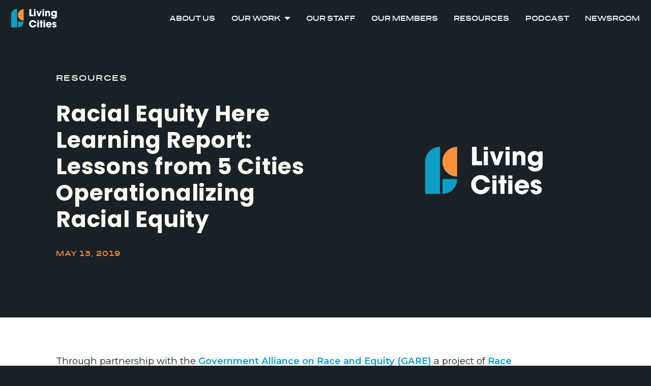

--- FILE ---
content_type: text/html; charset=UTF-8
request_url: https://livingcities.org/resource/racial-equity-here-learning-report-lessons-from-5-cities-operationalizing-racial-equity/
body_size: 13104
content:
<!doctype html>
<html lang="en-US">
<head>
	<meta charset="UTF-8">
	<meta name="viewport" content="width=device-width, initial-scale=1">
	<link rel="profile" href="https://gmpg.org/xfn/11">
	<title>Racial Equity Here Learning Report: Lessons from 5 Cities Operationalizing Racial Equity - Living Cities</title>

<!-- The SEO Framework by Sybre Waaijer -->
<meta name="robots" content="max-snippet:-1,max-image-preview:large,max-video-preview:-1" />
<link rel="canonical" href="https://livingcities.org/resource/racial-equity-here-learning-report-lessons-from-5-cities-operationalizing-racial-equity/" />
<meta name="description" content="Through partnership with the Government Alliance on Race and Equity (GARE) a project of Race Forward and the Center for Social Inclusion, and the Haas Institute…" />
<meta property="og:type" content="article" />
<meta property="og:locale" content="en_US" />
<meta property="og:site_name" content="Living Cities" />
<meta property="og:title" content="Racial Equity Here Learning Report: Lessons from 5 Cities Operationalizing Racial Equity" />
<meta property="og:description" content="Through partnership with the Government Alliance on Race and Equity (GARE) a project of Race Forward and the Center for Social Inclusion, and the Haas Institute for a Fair and Inclusive Society…" />
<meta property="og:url" content="https://livingcities.org/resource/racial-equity-here-learning-report-lessons-from-5-cities-operationalizing-racial-equity/" />
<meta property="og:image" content="https://livingcities.org/wp-content/uploads/2024/03/sociallc.png" />
<meta property="og:image:width" content="1200" />
<meta property="og:image:height" content="630" />
<meta property="article:published_time" content="2019-05-13T09:07:31+00:00" />
<meta property="article:modified_time" content="2024-06-19T20:07:30+00:00" />
<meta name="twitter:card" content="summary_large_image" />
<meta name="twitter:title" content="Racial Equity Here Learning Report: Lessons from 5 Cities Operationalizing Racial Equity" />
<meta name="twitter:description" content="Through partnership with the Government Alliance on Race and Equity (GARE) a project of Race Forward and the Center for Social Inclusion, and the Haas Institute for a Fair and Inclusive Society…" />
<meta name="twitter:image" content="https://livingcities.org/wp-content/uploads/2024/03/sociallc.png" />
<script type="application/ld+json">{"@context":"https://schema.org","@graph":[{"@type":"WebSite","@id":"https://livingcities.org/#/schema/WebSite","url":"https://livingcities.org/","name":"Living Cities","inLanguage":"en-US","potentialAction":{"@type":"SearchAction","target":{"@type":"EntryPoint","urlTemplate":"https://livingcities.org/search/{search_term_string}/"},"query-input":"required name=search_term_string"},"publisher":{"@type":"Organization","@id":"https://livingcities.org/#/schema/Organization","name":"Living Cities","url":"https://livingcities.org/","logo":{"@type":"ImageObject","url":"https://livingcities.org/wp-content/uploads/2024/03/cropped-favicon144.png","contentUrl":"https://livingcities.org/wp-content/uploads/2024/03/cropped-favicon144.png","width":512,"height":512,"contentSize":"14894"}}},{"@type":"WebPage","@id":"https://livingcities.org/resource/racial-equity-here-learning-report-lessons-from-5-cities-operationalizing-racial-equity/","url":"https://livingcities.org/resource/racial-equity-here-learning-report-lessons-from-5-cities-operationalizing-racial-equity/","name":"Racial Equity Here Learning Report: Lessons from 5 Cities Operationalizing Racial Equity - Living Cities","description":"Through partnership with the Government Alliance on Race and Equity (GARE) a project of Race Forward and the Center for Social Inclusion, and the Haas Institute…","inLanguage":"en-US","isPartOf":{"@id":"https://livingcities.org/#/schema/WebSite"},"breadcrumb":{"@type":"BreadcrumbList","@id":"https://livingcities.org/#/schema/BreadcrumbList","itemListElement":[{"@type":"ListItem","position":1,"item":"https://livingcities.org/","name":"Living Cities"},{"@type":"ListItem","position":2,"item":"https://livingcities.org/resource/","name":"Archives: Resources"},{"@type":"ListItem","position":3,"item":"https://livingcities.org/resource-category/report/","name":"Resource Category: Report"},{"@type":"ListItem","position":4,"name":"Racial Equity Here Learning Report: Lessons from 5 Cities Operationalizing Racial Equity"}]},"potentialAction":{"@type":"ReadAction","target":"https://livingcities.org/resource/racial-equity-here-learning-report-lessons-from-5-cities-operationalizing-racial-equity/"},"datePublished":"2019-05-13T09:07:31+00:00","dateModified":"2024-06-19T20:07:30+00:00"}]}</script>
<!-- / The SEO Framework by Sybre Waaijer | 4.05ms meta | 0.55ms boot -->

<link rel='dns-prefetch' href='//cdnjs.cloudflare.com' />
<link rel='dns-prefetch' href='//cdn.jsdelivr.net' />
<link rel='dns-prefetch' href='//kit.fontawesome.com' />
<link rel="alternate" type="application/rss+xml" title="Living Cities &raquo; Feed" href="https://livingcities.org/feed/" />
<link rel="alternate" title="oEmbed (JSON)" type="application/json+oembed" href="https://livingcities.org/wp-json/oembed/1.0/embed?url=https%3A%2F%2Flivingcities.org%2Fresource%2Fracial-equity-here-learning-report-lessons-from-5-cities-operationalizing-racial-equity%2F" />
<link rel="alternate" title="oEmbed (XML)" type="text/xml+oembed" href="https://livingcities.org/wp-json/oembed/1.0/embed?url=https%3A%2F%2Flivingcities.org%2Fresource%2Fracial-equity-here-learning-report-lessons-from-5-cities-operationalizing-racial-equity%2F&#038;format=xml" />
<style id='wp-img-auto-sizes-contain-inline-css'>
img:is([sizes=auto i],[sizes^="auto," i]){contain-intrinsic-size:3000px 1500px}
/*# sourceURL=wp-img-auto-sizes-contain-inline-css */
</style>
<style id='wp-emoji-styles-inline-css'>

	img.wp-smiley, img.emoji {
		display: inline !important;
		border: none !important;
		box-shadow: none !important;
		height: 1em !important;
		width: 1em !important;
		margin: 0 0.07em !important;
		vertical-align: -0.1em !important;
		background: none !important;
		padding: 0 !important;
	}
/*# sourceURL=wp-emoji-styles-inline-css */
</style>
<style id='wp-block-library-inline-css'>
:root{--wp-block-synced-color:#7a00df;--wp-block-synced-color--rgb:122,0,223;--wp-bound-block-color:var(--wp-block-synced-color);--wp-editor-canvas-background:#ddd;--wp-admin-theme-color:#007cba;--wp-admin-theme-color--rgb:0,124,186;--wp-admin-theme-color-darker-10:#006ba1;--wp-admin-theme-color-darker-10--rgb:0,107,160.5;--wp-admin-theme-color-darker-20:#005a87;--wp-admin-theme-color-darker-20--rgb:0,90,135;--wp-admin-border-width-focus:2px}@media (min-resolution:192dpi){:root{--wp-admin-border-width-focus:1.5px}}.wp-element-button{cursor:pointer}:root .has-very-light-gray-background-color{background-color:#eee}:root .has-very-dark-gray-background-color{background-color:#313131}:root .has-very-light-gray-color{color:#eee}:root .has-very-dark-gray-color{color:#313131}:root .has-vivid-green-cyan-to-vivid-cyan-blue-gradient-background{background:linear-gradient(135deg,#00d084,#0693e3)}:root .has-purple-crush-gradient-background{background:linear-gradient(135deg,#34e2e4,#4721fb 50%,#ab1dfe)}:root .has-hazy-dawn-gradient-background{background:linear-gradient(135deg,#faaca8,#dad0ec)}:root .has-subdued-olive-gradient-background{background:linear-gradient(135deg,#fafae1,#67a671)}:root .has-atomic-cream-gradient-background{background:linear-gradient(135deg,#fdd79a,#004a59)}:root .has-nightshade-gradient-background{background:linear-gradient(135deg,#330968,#31cdcf)}:root .has-midnight-gradient-background{background:linear-gradient(135deg,#020381,#2874fc)}:root{--wp--preset--font-size--normal:16px;--wp--preset--font-size--huge:42px}.has-regular-font-size{font-size:1em}.has-larger-font-size{font-size:2.625em}.has-normal-font-size{font-size:var(--wp--preset--font-size--normal)}.has-huge-font-size{font-size:var(--wp--preset--font-size--huge)}.has-text-align-center{text-align:center}.has-text-align-left{text-align:left}.has-text-align-right{text-align:right}.has-fit-text{white-space:nowrap!important}#end-resizable-editor-section{display:none}.aligncenter{clear:both}.items-justified-left{justify-content:flex-start}.items-justified-center{justify-content:center}.items-justified-right{justify-content:flex-end}.items-justified-space-between{justify-content:space-between}.screen-reader-text{border:0;clip-path:inset(50%);height:1px;margin:-1px;overflow:hidden;padding:0;position:absolute;width:1px;word-wrap:normal!important}.screen-reader-text:focus{background-color:#ddd;clip-path:none;color:#444;display:block;font-size:1em;height:auto;left:5px;line-height:normal;padding:15px 23px 14px;text-decoration:none;top:5px;width:auto;z-index:100000}html :where(.has-border-color){border-style:solid}html :where([style*=border-top-color]){border-top-style:solid}html :where([style*=border-right-color]){border-right-style:solid}html :where([style*=border-bottom-color]){border-bottom-style:solid}html :where([style*=border-left-color]){border-left-style:solid}html :where([style*=border-width]){border-style:solid}html :where([style*=border-top-width]){border-top-style:solid}html :where([style*=border-right-width]){border-right-style:solid}html :where([style*=border-bottom-width]){border-bottom-style:solid}html :where([style*=border-left-width]){border-left-style:solid}html :where(img[class*=wp-image-]){height:auto;max-width:100%}:where(figure){margin:0 0 1em}html :where(.is-position-sticky){--wp-admin--admin-bar--position-offset:var(--wp-admin--admin-bar--height,0px)}@media screen and (max-width:600px){html :where(.is-position-sticky){--wp-admin--admin-bar--position-offset:0px}}

/*# sourceURL=wp-block-library-inline-css */
</style><style id='global-styles-inline-css'>
:root{--wp--preset--aspect-ratio--square: 1;--wp--preset--aspect-ratio--4-3: 4/3;--wp--preset--aspect-ratio--3-4: 3/4;--wp--preset--aspect-ratio--3-2: 3/2;--wp--preset--aspect-ratio--2-3: 2/3;--wp--preset--aspect-ratio--16-9: 16/9;--wp--preset--aspect-ratio--9-16: 9/16;--wp--preset--color--black: #000000;--wp--preset--color--cyan-bluish-gray: #abb8c3;--wp--preset--color--white: #ffffff;--wp--preset--color--pale-pink: #f78da7;--wp--preset--color--vivid-red: #cf2e2e;--wp--preset--color--luminous-vivid-orange: #ff6900;--wp--preset--color--luminous-vivid-amber: #fcb900;--wp--preset--color--light-green-cyan: #7bdcb5;--wp--preset--color--vivid-green-cyan: #00d084;--wp--preset--color--pale-cyan-blue: #8ed1fc;--wp--preset--color--vivid-cyan-blue: #0693e3;--wp--preset--color--vivid-purple: #9b51e0;--wp--preset--gradient--vivid-cyan-blue-to-vivid-purple: linear-gradient(135deg,rgb(6,147,227) 0%,rgb(155,81,224) 100%);--wp--preset--gradient--light-green-cyan-to-vivid-green-cyan: linear-gradient(135deg,rgb(122,220,180) 0%,rgb(0,208,130) 100%);--wp--preset--gradient--luminous-vivid-amber-to-luminous-vivid-orange: linear-gradient(135deg,rgb(252,185,0) 0%,rgb(255,105,0) 100%);--wp--preset--gradient--luminous-vivid-orange-to-vivid-red: linear-gradient(135deg,rgb(255,105,0) 0%,rgb(207,46,46) 100%);--wp--preset--gradient--very-light-gray-to-cyan-bluish-gray: linear-gradient(135deg,rgb(238,238,238) 0%,rgb(169,184,195) 100%);--wp--preset--gradient--cool-to-warm-spectrum: linear-gradient(135deg,rgb(74,234,220) 0%,rgb(151,120,209) 20%,rgb(207,42,186) 40%,rgb(238,44,130) 60%,rgb(251,105,98) 80%,rgb(254,248,76) 100%);--wp--preset--gradient--blush-light-purple: linear-gradient(135deg,rgb(255,206,236) 0%,rgb(152,150,240) 100%);--wp--preset--gradient--blush-bordeaux: linear-gradient(135deg,rgb(254,205,165) 0%,rgb(254,45,45) 50%,rgb(107,0,62) 100%);--wp--preset--gradient--luminous-dusk: linear-gradient(135deg,rgb(255,203,112) 0%,rgb(199,81,192) 50%,rgb(65,88,208) 100%);--wp--preset--gradient--pale-ocean: linear-gradient(135deg,rgb(255,245,203) 0%,rgb(182,227,212) 50%,rgb(51,167,181) 100%);--wp--preset--gradient--electric-grass: linear-gradient(135deg,rgb(202,248,128) 0%,rgb(113,206,126) 100%);--wp--preset--gradient--midnight: linear-gradient(135deg,rgb(2,3,129) 0%,rgb(40,116,252) 100%);--wp--preset--font-size--small: 13px;--wp--preset--font-size--medium: 20px;--wp--preset--font-size--large: 36px;--wp--preset--font-size--x-large: 42px;--wp--preset--spacing--20: 0.44rem;--wp--preset--spacing--30: 0.67rem;--wp--preset--spacing--40: 1rem;--wp--preset--spacing--50: 1.5rem;--wp--preset--spacing--60: 2.25rem;--wp--preset--spacing--70: 3.38rem;--wp--preset--spacing--80: 5.06rem;--wp--preset--shadow--natural: 6px 6px 9px rgba(0, 0, 0, 0.2);--wp--preset--shadow--deep: 12px 12px 50px rgba(0, 0, 0, 0.4);--wp--preset--shadow--sharp: 6px 6px 0px rgba(0, 0, 0, 0.2);--wp--preset--shadow--outlined: 6px 6px 0px -3px rgb(255, 255, 255), 6px 6px rgb(0, 0, 0);--wp--preset--shadow--crisp: 6px 6px 0px rgb(0, 0, 0);}:where(.is-layout-flex){gap: 0.5em;}:where(.is-layout-grid){gap: 0.5em;}body .is-layout-flex{display: flex;}.is-layout-flex{flex-wrap: wrap;align-items: center;}.is-layout-flex > :is(*, div){margin: 0;}body .is-layout-grid{display: grid;}.is-layout-grid > :is(*, div){margin: 0;}:where(.wp-block-columns.is-layout-flex){gap: 2em;}:where(.wp-block-columns.is-layout-grid){gap: 2em;}:where(.wp-block-post-template.is-layout-flex){gap: 1.25em;}:where(.wp-block-post-template.is-layout-grid){gap: 1.25em;}.has-black-color{color: var(--wp--preset--color--black) !important;}.has-cyan-bluish-gray-color{color: var(--wp--preset--color--cyan-bluish-gray) !important;}.has-white-color{color: var(--wp--preset--color--white) !important;}.has-pale-pink-color{color: var(--wp--preset--color--pale-pink) !important;}.has-vivid-red-color{color: var(--wp--preset--color--vivid-red) !important;}.has-luminous-vivid-orange-color{color: var(--wp--preset--color--luminous-vivid-orange) !important;}.has-luminous-vivid-amber-color{color: var(--wp--preset--color--luminous-vivid-amber) !important;}.has-light-green-cyan-color{color: var(--wp--preset--color--light-green-cyan) !important;}.has-vivid-green-cyan-color{color: var(--wp--preset--color--vivid-green-cyan) !important;}.has-pale-cyan-blue-color{color: var(--wp--preset--color--pale-cyan-blue) !important;}.has-vivid-cyan-blue-color{color: var(--wp--preset--color--vivid-cyan-blue) !important;}.has-vivid-purple-color{color: var(--wp--preset--color--vivid-purple) !important;}.has-black-background-color{background-color: var(--wp--preset--color--black) !important;}.has-cyan-bluish-gray-background-color{background-color: var(--wp--preset--color--cyan-bluish-gray) !important;}.has-white-background-color{background-color: var(--wp--preset--color--white) !important;}.has-pale-pink-background-color{background-color: var(--wp--preset--color--pale-pink) !important;}.has-vivid-red-background-color{background-color: var(--wp--preset--color--vivid-red) !important;}.has-luminous-vivid-orange-background-color{background-color: var(--wp--preset--color--luminous-vivid-orange) !important;}.has-luminous-vivid-amber-background-color{background-color: var(--wp--preset--color--luminous-vivid-amber) !important;}.has-light-green-cyan-background-color{background-color: var(--wp--preset--color--light-green-cyan) !important;}.has-vivid-green-cyan-background-color{background-color: var(--wp--preset--color--vivid-green-cyan) !important;}.has-pale-cyan-blue-background-color{background-color: var(--wp--preset--color--pale-cyan-blue) !important;}.has-vivid-cyan-blue-background-color{background-color: var(--wp--preset--color--vivid-cyan-blue) !important;}.has-vivid-purple-background-color{background-color: var(--wp--preset--color--vivid-purple) !important;}.has-black-border-color{border-color: var(--wp--preset--color--black) !important;}.has-cyan-bluish-gray-border-color{border-color: var(--wp--preset--color--cyan-bluish-gray) !important;}.has-white-border-color{border-color: var(--wp--preset--color--white) !important;}.has-pale-pink-border-color{border-color: var(--wp--preset--color--pale-pink) !important;}.has-vivid-red-border-color{border-color: var(--wp--preset--color--vivid-red) !important;}.has-luminous-vivid-orange-border-color{border-color: var(--wp--preset--color--luminous-vivid-orange) !important;}.has-luminous-vivid-amber-border-color{border-color: var(--wp--preset--color--luminous-vivid-amber) !important;}.has-light-green-cyan-border-color{border-color: var(--wp--preset--color--light-green-cyan) !important;}.has-vivid-green-cyan-border-color{border-color: var(--wp--preset--color--vivid-green-cyan) !important;}.has-pale-cyan-blue-border-color{border-color: var(--wp--preset--color--pale-cyan-blue) !important;}.has-vivid-cyan-blue-border-color{border-color: var(--wp--preset--color--vivid-cyan-blue) !important;}.has-vivid-purple-border-color{border-color: var(--wp--preset--color--vivid-purple) !important;}.has-vivid-cyan-blue-to-vivid-purple-gradient-background{background: var(--wp--preset--gradient--vivid-cyan-blue-to-vivid-purple) !important;}.has-light-green-cyan-to-vivid-green-cyan-gradient-background{background: var(--wp--preset--gradient--light-green-cyan-to-vivid-green-cyan) !important;}.has-luminous-vivid-amber-to-luminous-vivid-orange-gradient-background{background: var(--wp--preset--gradient--luminous-vivid-amber-to-luminous-vivid-orange) !important;}.has-luminous-vivid-orange-to-vivid-red-gradient-background{background: var(--wp--preset--gradient--luminous-vivid-orange-to-vivid-red) !important;}.has-very-light-gray-to-cyan-bluish-gray-gradient-background{background: var(--wp--preset--gradient--very-light-gray-to-cyan-bluish-gray) !important;}.has-cool-to-warm-spectrum-gradient-background{background: var(--wp--preset--gradient--cool-to-warm-spectrum) !important;}.has-blush-light-purple-gradient-background{background: var(--wp--preset--gradient--blush-light-purple) !important;}.has-blush-bordeaux-gradient-background{background: var(--wp--preset--gradient--blush-bordeaux) !important;}.has-luminous-dusk-gradient-background{background: var(--wp--preset--gradient--luminous-dusk) !important;}.has-pale-ocean-gradient-background{background: var(--wp--preset--gradient--pale-ocean) !important;}.has-electric-grass-gradient-background{background: var(--wp--preset--gradient--electric-grass) !important;}.has-midnight-gradient-background{background: var(--wp--preset--gradient--midnight) !important;}.has-small-font-size{font-size: var(--wp--preset--font-size--small) !important;}.has-medium-font-size{font-size: var(--wp--preset--font-size--medium) !important;}.has-large-font-size{font-size: var(--wp--preset--font-size--large) !important;}.has-x-large-font-size{font-size: var(--wp--preset--font-size--x-large) !important;}
/*# sourceURL=global-styles-inline-css */
</style>

<style id='classic-theme-styles-inline-css'>
/*! This file is auto-generated */
.wp-block-button__link{color:#fff;background-color:#32373c;border-radius:9999px;box-shadow:none;text-decoration:none;padding:calc(.667em + 2px) calc(1.333em + 2px);font-size:1.125em}.wp-block-file__button{background:#32373c;color:#fff;text-decoration:none}
/*# sourceURL=/wp-includes/css/classic-themes.min.css */
</style>
<link rel='stylesheet' id='livingcities-style-css' href='https://livingcities.org/wp-content/themes/living-cities/style.css?ver=1.1.2' media='all' />
<link rel='stylesheet' id='bootstrap-style-css' href='//cdn.jsdelivr.net/npm/bootstrap@5.3.2/dist/css/bootstrap.min.css?ver=1.1.2' media='all' />
<link rel='stylesheet' id='fontawesome-style-css' href='//kit.fontawesome.com/d07ef64ab9.css?ver=1.1.2' media='all' />
<link rel='stylesheet' id='swiper-style-css' href='//cdn.jsdelivr.net/npm/swiper@11/swiper-bundle.min.css?ver=1.1.2' media='all' />
<link rel='stylesheet' id='bd-desktop-style-css' href='https://livingcities.org/wp-content/themes/living-cities/css/desktop.css?ver=1.1.2' media='all' />
<link rel='stylesheet' id='bd-tablet-style-css' href='https://livingcities.org/wp-content/themes/living-cities/css/tablet.css?ver=1.1.2' media='all' />
<link rel='stylesheet' id='bd-mobile-style-css' href='https://livingcities.org/wp-content/themes/living-cities/css/mobile.css?ver=1.1.2' media='all' />
<link rel='stylesheet' id='bd-animation-style-css' href='https://livingcities.org/wp-content/themes/living-cities/css/animation.css?ver=1.1.2' media='all' />
<link rel='stylesheet' id='bd-lity-style-css' href='https://livingcities.org/wp-content/themes/living-cities/css/lity.css?ver=1.1.2' media='all' />
<script src="https://livingcities.org/wp-includes/js/jquery/jquery.min.js?ver=3.7.1" id="jquery-core-js"></script>
<script src="https://livingcities.org/wp-includes/js/jquery/jquery-migrate.min.js?ver=3.4.1" id="jquery-migrate-js"></script>
<script id="file_uploads_nfpluginsettings-js-extra">
var params = {"clearLogRestUrl":"https://livingcities.org/wp-json/nf-file-uploads/debug-log/delete-all","clearLogButtonId":"file_uploads_clear_debug_logger","downloadLogRestUrl":"https://livingcities.org/wp-json/nf-file-uploads/debug-log/get-all","downloadLogButtonId":"file_uploads_download_debug_logger"};
//# sourceURL=file_uploads_nfpluginsettings-js-extra
</script>
<script src="https://livingcities.org/wp-content/plugins/ninja-forms-uploads/assets/js/nfpluginsettings.js?ver=3.3.23" id="file_uploads_nfpluginsettings-js"></script>
<script src="//cdnjs.cloudflare.com/ajax/libs/classlist/2014.01.31/classList.min.js?ver=6.9" id="classList-js-js"></script>
<script src="//cdnjs.cloudflare.com/ajax/libs/jquery.serializeJSON/3.2.1/jquery.serializejson.min.js?ver=6.9" id="serialize-js-js"></script>
<link rel="https://api.w.org/" href="https://livingcities.org/wp-json/" /><link rel="alternate" title="JSON" type="application/json" href="https://livingcities.org/wp-json/wp/v2/resource/417" /><link rel="EditURI" type="application/rsd+xml" title="RSD" href="https://livingcities.org/xmlrpc.php?rsd" />
<link rel="icon" href="https://livingcities.org/wp-content/uploads/2024/03/cropped-favicon144-32x32.png" sizes="32x32" />
<link rel="icon" href="https://livingcities.org/wp-content/uploads/2024/03/cropped-favicon144-192x192.png" sizes="192x192" />
<link rel="apple-touch-icon" href="https://livingcities.org/wp-content/uploads/2024/03/cropped-favicon144-180x180.png" />
<meta name="msapplication-TileImage" content="https://livingcities.org/wp-content/uploads/2024/03/cropped-favicon144-270x270.png" />
		<style id="wp-custom-css">
			
.bd_desktop_nav li a.active {
    opacity: .5;
    transition: .3s ease-in-out;
}

header.header-scrolled {
    background-color: var(--coal);
    transition: .3s ease-in-out;
    padding: 0.589637rem 0;
}
.bd_header_logo {
	 transition: .3s ease-in-out;
}
.header-scrolled .bd_header_logo {
	    width: 3.518967rem;
	 transition: .3s ease-in-out;
}
*:hover {
	transition: 0.35s
}
.bd_btn_prev:hover, .bd_btn_prev:hover {
	opacity:0.8
}

/* .bd_icon_box:hover {
    opacity: 0.7;
	transition: .3s ease-in-out;
} */

.bd_post_image {
    background-image: url(https://livingcities.org/wp-content/uploads/2024/03/header-logo.svg);
    background-repeat: no-repeat;
    background-position: center;
    background-color: #444;
}


a {
    --bs-link-color-rgb: 14, 158, 199;
}

a:hover {
    --bs-link-hover-color-rgb: 250, 145, 62;
}		</style>
			
	<!-- Google Tag Manager -->
<script>(function(w,d,s,l,i){w[l]=w[l]||[];w[l].push({'gtm.start':
new Date().getTime(),event:'gtm.js'});var f=d.getElementsByTagName(s)[0],
j=d.createElement(s),dl=l!='dataLayer'?'&l='+l:'';j.async=true;j.src=
'https://www.googletagmanager.com/gtm.js?id='+i+dl;f.parentNode.insertBefore(j,f);
})(window,document,'script','dataLayer','GTM-PTLCTBW');</script>
<!-- End Google Tag Manager -->
	<script async src="https://www.googletagmanager.com/gtag/js?id=G-M7GBFHBD0Y"></script> <script> window.dataLayer = window.dataLayer || []; function gtag(){dataLayer.push(arguments);} gtag('js', new Date()); gtag('config', 'G-M7GBFHBD0Y'); </script>
	<script>var $ = jQuery;</script>
</head>

<body class="wp-singular resource-template-default single single-resource postid-417 wp-theme-living-cities">
	
	<!-- Google Tag Manager (noscript) -->
<noscript><iframe src="https://www.googletagmanager.com/ns.html?id=GTM-PTLCTBW" height="0" width="0"></iframe></noscript>
<!-- End Google Tag Manager (noscript) -->
	
	
	<div class="nav">    
		<div class="nav__content">
			<nav class="nav__list">
				<ul class="bd_mobile_nav">	
					<li role="listitem" class="menu-item menu-item-type-post_type menu-item-object-page"><a href="https://livingcities.org/about/" aria-label="About Us">About Us</a></li>
<li role="listitem" class="menu-item menu-item-type-post_type menu-item-object-page menu-item-has-children"><a href="https://livingcities.org/work/" aria-label="Our Work" aria-haspopup="true" aria-expanded="false">Our Work</a>
<i class="fa-solid fa-caret-down"></i>
<ul class="sub-menu" role="list" aria-expanded="false">
<li role="listitem" class="menu-heading menu-item menu-item-type-custom menu-item-object-custom"><span class="dropdown-item-heading" role="heading">Current Initiatives</span></li>
<li role="listitem" class="menu-item menu-item-type-post_type menu-item-object-page"><a href="https://livingcities.org/initiative/closing-the-gaps-network/" aria-label="Closing the Gaps Network">Closing the Gaps Network</a></li>
<li role="listitem" class="menu-item menu-item-type-post_type menu-item-object-page"><a href="https://livingcities.org/initiative/business-starts-and-growth/" aria-label="Business Starts and Growth">Business Starts and Growth</a></li>
<li role="listitem" class="menu-item menu-item-type-post_type menu-item-object-page"><a href="https://livingcities.org/initiative/breaking-barriers-to-business/" aria-label="Breaking Barriers to Business">Breaking Barriers to Business</a></li>
<li role="listitem" class="menu-item menu-item-type-post_type menu-item-object-page"><a href="https://livingcities.org/initiative/year-of-reckoning/" aria-label="Year of Reckoning">Year of Reckoning</a></li>
<li role="listitem" class="menu-item menu-item-type-post_type menu-item-object-page"><a href="https://livingcities.org/initiative/center-for-wealth-equity/" aria-label="Center for Wealth Equity">Center for Wealth Equity</a></li>
</ul>
</li>
<li role="listitem" class="menu-item menu-item-type-post_type menu-item-object-page"><a href="https://livingcities.org/our-people/" aria-label="Our Staff">Our Staff</a></li>
<li role="listitem" class="menu-item menu-item-type-post_type menu-item-object-page"><a href="https://livingcities.org/our-members/" aria-label="Our Members">Our Members</a></li>
<li role="listitem" class="menu-item menu-item-type-post_type menu-item-object-page"><a href="https://livingcities.org/resources/" aria-label="Resources">Resources</a></li>
<li role="listitem" class="menu-item menu-item-type-post_type menu-item-object-page"><a href="https://livingcities.org/podcast/" aria-label="Podcast">Podcast</a></li>
<li role="listitem" class="menu-item menu-item-type-post_type menu-item-object-page"><a href="https://livingcities.org/newsroom/" aria-label="Newsroom">Newsroom</a></li>
				</ul>
			</nav>
		</div>    
	</div>

    <header>
      <div class="container-fluid">
        <div class="row align-items-center">
          <div class="col-sm-2 col-6">
            <a href="/" class="bd_header_logo_link"><img src="/wp-content/uploads/2024/03/header-logo.svg" class="bd_header_logo"></a>
          </div>

          <div class="col-sm-10 col-6 text-end">
            <ul class="bd_desktop_nav bd_main_menu text-end">
				<li role="listitem" class="menu-item menu-item-type-post_type menu-item-object-page"><a href="https://livingcities.org/about/" aria-label="About Us">About Us</a></li>
<li role="listitem" class="menu-item menu-item-type-post_type menu-item-object-page menu-item-has-children"><a href="https://livingcities.org/work/" aria-label="Our Work" aria-haspopup="true" aria-expanded="false">Our Work</a>
<i class="fa-solid fa-caret-down"></i>
<ul class="sub-menu" role="list" aria-expanded="false">
<li role="listitem" class="menu-heading menu-item menu-item-type-custom menu-item-object-custom"><span class="dropdown-item-heading" role="heading">Current Initiatives</span></li>
<li role="listitem" class="menu-item menu-item-type-post_type menu-item-object-page"><a href="https://livingcities.org/initiative/closing-the-gaps-network/" aria-label="Closing the Gaps Network">Closing the Gaps Network</a></li>
<li role="listitem" class="menu-item menu-item-type-post_type menu-item-object-page"><a href="https://livingcities.org/initiative/business-starts-and-growth/" aria-label="Business Starts and Growth">Business Starts and Growth</a></li>
<li role="listitem" class="menu-item menu-item-type-post_type menu-item-object-page"><a href="https://livingcities.org/initiative/breaking-barriers-to-business/" aria-label="Breaking Barriers to Business">Breaking Barriers to Business</a></li>
<li role="listitem" class="menu-item menu-item-type-post_type menu-item-object-page"><a href="https://livingcities.org/initiative/year-of-reckoning/" aria-label="Year of Reckoning">Year of Reckoning</a></li>
<li role="listitem" class="menu-item menu-item-type-post_type menu-item-object-page"><a href="https://livingcities.org/initiative/center-for-wealth-equity/" aria-label="Center for Wealth Equity">Center for Wealth Equity</a></li>
</ul>
</li>
<li role="listitem" class="menu-item menu-item-type-post_type menu-item-object-page"><a href="https://livingcities.org/our-people/" aria-label="Our Staff">Our Staff</a></li>
<li role="listitem" class="menu-item menu-item-type-post_type menu-item-object-page"><a href="https://livingcities.org/our-members/" aria-label="Our Members">Our Members</a></li>
<li role="listitem" class="menu-item menu-item-type-post_type menu-item-object-page"><a href="https://livingcities.org/resources/" aria-label="Resources">Resources</a></li>
<li role="listitem" class="menu-item menu-item-type-post_type menu-item-object-page"><a href="https://livingcities.org/podcast/" aria-label="Podcast">Podcast</a></li>
<li role="listitem" class="menu-item menu-item-type-post_type menu-item-object-page"><a href="https://livingcities.org/newsroom/" aria-label="Newsroom">Newsroom</a></li>
            </ul>
			  <div class="Trigger nav__trigger">
				  <div class="Trigger-top no-animation"></div>
				  <div class="Trigger-bottom no-animation"></div>
			  </div>
          </div>
        </div>
      </div>
    </header>
<style>
	.bd_single_post_meta {}

	.bd_single_post_meta span:not(:last-child) {
	    margin-right: 0.592228rem;
	}

	.bd_single_post_author {
	    font-family: var(--bentoMed);
	    font-size: 0.710673rem;
	    letter-spacing: 0.007107rem;
	    color: #fff;
	}

	.bd_subscribe_section:before {
		background: linear-gradient(0deg, rgba(252, 250, 242, 1) 0%, rgba(252, 250, 242, 1) 50%, rgba(257,257,257, 1) 50%, rgba(257,257,257, 1) 100%);
	}
	
	.bd_post_single_section h2 {
		font-weight: var(--bdSemiBold);
		font-size: 1.579274rem;
		line-height: 130.5%;
		letter-spacing: 0.031585rem;
   	 	margin-bottom: 1rem;
	}
	
	.bd_post_single_section h3 {
		font-weight: var(--bdSemiBold);
		font-size: 1.421010rem;
		line-height: 120.5%;
		letter-spacing: 0.031585rem;
   	 	margin-bottom: 1rem;
	}
	
	.bd_post_single_section h4 {
		font-weight: var(--bdSemiBold);
		font-size: 1.184175rem;
		line-height: 130.5%;
		letter-spacing: 0.031585rem;
   	 	margin-bottom: 1rem;
	}
	
	.bd_post_single_section h5 {
		font-weight: var(--bdSemiBold);
		font-size: 1.026285rem;
		line-height: 110.5%;
		letter-spacing: 0.031585rem;
   	 	margin-bottom: 1rem;
	}
	
	.bd_post_single_section h6 {
		font-weight: var(--bdSemiBold);
		font-size: 0.868395rem;
		line-height: 100.5%;
		letter-spacing: 0.031585rem;
   	 	margin-bottom: 1rem;
	}
	
	.bd_post_single_section blockquote {
        padding-top: 0.236835rem;
        padding-bottom: 0.315780rem;
        padding-left: 0.947340rem;
        margin-left: 0.592087rem;
        border-left: 2px solid var(--coal);
    }

    .bd_post_single_section p a,
    .bd_post_single_section h3 a,
    .bd_post_single_section ul li a,
    .bd_post_single_section ol li a {
    	color: var(--cerulean);
    }

    .bd_post_single_section p a:hover,
    .bd_post_single_section h3 a:hover,
    .bd_post_single_section ul li a:hover,
    .bd_post_single_section ol li a:hover {
    	color: var(--amber);
    }
    
    .bd_post_single_section blockquote p {
/*         font-weight: var(--bdMedium); */
		margin-bottom: 0;
    }
	
	.bd_post_single_section blockquote p span {
		font-size: 0.889637rem !important;
		font-weight: var(--bdSemiBold) !important;
		font-style: italic !important;
	}

	.bd_post_single_section figure {
		width: 100% !important;
	}

	.bd_post_single_section iframe {
		width: 100% !important;
	}
	
	.bd_btn_fw:nth-child(odd) {
		margin-right: 1.381864rem;
	}
	
	.bd_btn_fw {
		background-color: var(--coal);
		border: none;
		border-radius: 100vw;
/* 		border-radius: 3px; */
		color: #fff;
		height: 1.974092rem;
		width: 48.2%;
/* 		width: 100%; */
		font-family: var(--bentoMed);
		font-size: 0.552745764585578863rem;
		font-weight: var(--bdMedium);
		line-height: 1.974092rem;
		letter-spacing: 0.055275rem;
		text-transform: uppercase;
		margin-top: 1.381864rem;
		transition: 0s;
		display: inline-block;
/* 		display: block; */
		text-decoration: none;
		text-align: center;
	}
	
	.bd_btn_fw:hover {
		background-color: var(--amber);
		color: #fff;
		transition: 0s;
	}

	@media (max-width: 991px) {
	    .bd_single_post_author {
	        font-size: 0.8378rem;
	        line-height: 1.3614rem;
	    }

	    .bd_nu_post_date {
	     	font-size: 0.733080rem;
	     	letter-spacing: 0.073308rem;
	        line-height: 1.3614rem;
	    }
	}

	@media (max-width: 767px) {
	    .bd_single_post_meta {
	        margin-bottom: 0.75rem;
	    }

	    .bd_nu_post_date {
	     	font-size: 0.875rem;
	     	letter-spacing: 0.0875rem;
	        line-height: 1.625rem;
	    }
	    
	    .bd_single_post_author {
	        font-size: 1rem;
	        line-height: 1.625rem;
	        display: block;
	    }

	    .bd_single_post_meta span:not(:last-child) {
	        margin-right: 0;
	        margin-bottom: 0.375rem;
	    }
		
		.bd_btn_fw {
			width: 100%;
		}
	}
</style>


<section class="bd_hero bd_hero_press" style="--sectionImage:url(https://livingcities.org/wp-content/uploads/2024/03/sociallc.png);">
	<div class="container">
		<div class="row">
			<div class="col-lg-6">
				<div class="bd_hero_content">
					<h2 class="bd_eyebrow mb-4">
						Resources					</h2>
					<h1>Racial Equity Here Learning Report: Lessons from 5 Cities Operationalizing Racial Equity</h1>
					<div class="bd_single_post_meta">
												<span class="bd_nu_post_date">May 13, 2019</span>
					</div>
				</div>
			</div>
		</div>
	</div>
</section>


<section class="bd_posts_section bd_post_single_section">
	<div class="container">

		<div class="row">
			<div class="col-lg-11">
				<p>Through partnership with the <a href="https://www.racialequityalliance.org/,">Government Alliance on Race and Equity (GARE)</a> a project of <a href="https://www.raceforward.org/">Race Forward and the Center for Social Inclusion</a>, and the <a href="https://haasinstitute.berkeley.edu/">Haas Institute for a Fair and Inclusive Society</a>, we provided technical support and coaching to these cities as they normalized conversations about race, operationalized new behaviors and policies, and organized to achieve racial equity.</p>
<p>As a learning organization, Living Cities seeks to uplift results, stories, and lessons from people and institutions on the front lines of racial equity and inclusion (REI) work. The cities involved in REH are just five of the hundreds of municipalities that work with GARE and others to operationalize racial equity. Our hope is that this report adds to the depth of writing and collective learning on this topic, while recognizing that it is just one drop in the bucket of extensive REI work being advanced across the country.</p>
<p>In addition to adding insights and value to the broader field, we know that racial equity work starts at home. Living Cities has learned from REH cities throughout our time working together, and this learning report will continue to inform our own REI journey. We hope it can do the same for yours.</p>
<p>Join us in uplifting the fantastic work of the cities of Albuquerque, Austin, Grand Rapids, Louisville, and Philadelphia by sharing this learning report with #RacialEquityHere</p>
<p><strong><em>If you have any questions or want to share your story on your racial equity journey, please email <a href="mailto:racialequity@livingcities.org">racialequity@livingcities.org</a></em></strong></p>
			</div>
		</div>
		
		

				<div class="row">
			<div class="col-12">
								<a target="_blank" href="https://livingcities.org/wp-content/uploads/2024/04/Racial-Equity-Here-Learning-Report_-Lessons-from-5-Cities-Operationalizing-Racial-Equity.pdf" class="bd_btn_fw">Download Report</a>
							</div>
		</div>
		
	</div>
</section>


<section class="bd_subscribe_section">
	
	<form class="newsletter_form" method="POST">
		<div class="container">
			<div class="row align-items-center">
				<div class="col-md-6 text-md-start text-center mb-3 mb-md-0">
					<h2 class="bd_sub_label">Stay up-to-date on our efforts</h2>

					<input type="email" name="email" required class="bd_sub_input bd_sfe" placeholder="Enter Email" style="display: none;">
				</div>

				<div class="col-md-6 text-center text-md-end">
					<a href="javascript:void(0)" class="bd_btn bd_sub_label bd_sub">Connect with us</a>

					<button class="bd_btn bd_sfe" type='submit' style="display: none;">Connect with us</button>
				</div>
			</div>

		</div>
	</form>
	
	<div class="container bd_thankyou_sub" style="display: none;">
		<div class="row align-items-center">
			<div class="col-md-6 text-md-start text-center mx-auto mb-3 mb-md-0">
				<h2 class="text-center">Thank you for subscribing!</h2>
			</div>
		</div>
	</div>
	
</section>

<footer>
	<div class="container">
		<div class="row">

			<div class="col-lg-5">
				<img src="/wp-content/uploads/2024/03/logo-color.svg" class="dg_logo_footer">
				<div class="row">
					<div class="col-lg-6">
						<p>805 15th Street, NW<br/>
							Suite 500<br/>
							Washington, DC 20005</p>
					</div>
					<div class="col-lg-6 ml-auto">
						<p>470 7th Ave <br>10th Floor <br>New York, NY 10018</p>
					</div>
				</div>
			</div>

			<div class="col-lg-5 ms-auto">
				<ul class="dg_footer_list">
					<li><a href="/about/">About Us</a></li>
					<li><a href="/work/">Our Work</a></li>
					<li><a href="/resources/">Resources</a></li>
					<li><a href="/our-members/">Our Members</a></li>
					<li><a href="/blog/">Blog</a></li>
					<li><a href="/newsroom/">Newsroom</a></li>
<!-- 					<li><a href="/press/">Press</a></li> -->
					<li><a href="/careers/">Careers</a></li>
					<li><a href="/contact/">Contact</a></li>
				</ul>
			</div>

		</div>

		<div class="row dg_copyright_row">
			<div class="col-12">
				<p>&copy; <script> document.write(new Date().getFullYear()) </script> Living Cities. All Rights Reserved.</p>
			</div>
		</div>
	</div>
</footer>


<script>
// TO SHOW AND HIDE SUB FORM

	$(document).ready(function(){
		$(".bd_sub").click(function(){
			$(".bd_sub_label").hide();
			$(".bd_sfe").show();
		});
	});
</script>

<script>

	document.addEventListener('DOMContentLoaded', function() {

		// ADD AND REMOVE CLASS ON HEADER ON SCROLL
		function checkScroll() {
			var scrollPosition = window.pageYOffset || document.documentElement.scrollTop;
			var header = document.querySelector('header');

			// Add class if user has scrolled down
			if (scrollPosition > 0) {
				header.classList.add('header-scrolled');
			} else {
				// Remove class if user scrolls to the top
				header.classList.remove('header-scrolled');
			}
		}

		// Check scroll position on page load
		checkScroll();

		// Check scroll position on scroll event
		window.addEventListener('scroll', checkScroll);
	});
</script>
<script>
	$(function(){
		var current = location.pathname;
		console.log(current);
		if(current !== '/') {
			$('ul.bd_desktop_nav li a').each(function(){
				var $this = $(this);
				// if the current path is like this link, make it active
				if($this.attr('href').indexOf(current) !== -1){
					$this.addClass('active');
				}
			})
		}
		$('a[href^=http]').click(function () {
			var a = new RegExp('/' + window.location.host + '/');
			if (!a.test(this.href)) {
				if(!$(this).hasClass('self-blank')){
					window.open(this.href);

					return false;
				}
			}
		})
	});
</script>


<!-- MOBILE ICON JQUERY START -->

<script>
	$(".Trigger").on('click', function(){
		if($(".Trigger-top").hasClass("no-animation")){
			$(".Trigger-top").removeClass("no-animation");
			$(".Trigger-bottom").removeClass("no-animation");
			//     $(this).toggleClass('is-active');
		}else{
			//     $(this).toggleClass('is-active');
		}

		$("header").toggleClass("staticHeader");

		if($(".Trigger").hasClass("is-active")) {
			$("section").removeClass("bd_no_scroll");
			$("footer").removeClass("bd_no_scroll");
		} else {
			setTimeout(function() {
				$("section").addClass("bd_no_scroll");
				$("footer").addClass("bd_no_scroll");
			}, 1000);
		}
	});

</script>


<!-- MOBILE ICON JQUERY END -->


<!-- MOBILE NAV JAVASCRIPT START -->

<script>
	var navigation = {
		// Variables
		$nav: $('.nav'),
		$navTrigger: $('.nav__trigger'),
		$navContent: $('.nav__content'),
		$navList: $('.nav__list'),
		transitionEnd: 'webkitTransitionEnd otransitionend oTransitionEnd msTransitionEnd transitionend',

		init: function() {
			var self = this;

			// Handle the transitions
			self.$navTrigger.on('click', function() {
				if (!self.$navTrigger.hasClass('is-active')) {
					// .nav--trigger active
					self.$navTrigger.addClass('is-active');

					// .nav active
					if (!self.$nav.hasClass('is-active')) {
						self.$nav.addClass('is-active');
						self.$nav.on('transitionend', function(e) {
							if (e.originalEvent.propertyName == 'width' && self.$navTrigger.hasClass('is-active')) {
								// .nav__content active
								self.$navContent.addClass('is-active');
							}
						});
					} else {
						self.$navContent.addClass('is-active');                    
					}

					// no-csstransitions fallback
					if ($('html').hasClass('no-csstransitions')) {
						self.$navContent.addClass('is-active');
					}
				} else {
					// .nav--trigger inactive
					self.$navTrigger.removeClass('is-active');

					// .nav__content inactive
					if (self.$navContent.hasClass('is-active')) {
						self.$navContent.removeClass('is-active');
						self.$navContent.on('transitionend', function(e) {    
							if (e.originalEvent.propertyName == 'opacity' && !self.$navTrigger.hasClass('is-active')) {
								// .nav inactive
								self.$nav.removeClass('is-active');                        
							}
						});                    
					} else {
						self.$nav.removeClass('is-active');                    
					}

					// no-csstransitions fallback
					if ($('html').hasClass('no-csstransitions')) {
						self.$nav.removeClass('is-active');
					}
				}
			});
		}
	}
navigation.init();
// 	function isMobile() {
// 		return window.innerWidth <= 768; // Adjust the value as needed for your definition of "mobile"
// 	}

// 	if (isMobile()) {
// 		navigation.init();
// 	}
	
// 	function isTouchDevice() {
// 		return 'ontouchstart' in window || navigator.maxTouchPoints;
// 	}

// 	if (isTouchDevice()) {
// 		navigation.init();
// 	}
</script>

<!-- MOBILE NAVE JAVASCRIPT END -->



<script>
// SUBSCRIBE FORM JQUERY

	$(".newsletter_form").submit(function(e){
		e.preventDefault();
		$(this).find("button[type='submit']").prop('disabled', true);
		$(this).find("button[type='submit']").html(`...`);
		let form = $(this);
		$.ajax({
			type : 'POST',
			url : '/wp-content/themes/living-cities/mailchimp.php',
			data : form.serialize(),
			success: function (data) {

				$(".newsletter_form").hide();
				$(".bd_thankyou_sub").show();
			}
		});
	});
	
</script>

<script>
	var $ = jQuery
	$(function () {
		$('.bd_mobile_nav > li > i').on('click', function (e) {
			// Prevent the click from propagating if needed
			e.stopPropagation();

			// Toggle the 'bd_visible' class for the specific sub-menu
			var subMenu = $(this).closest('li').find('.sub-menu');
			if (subMenu.hasClass('bd_visible')) {
				subMenu.removeClass('bd_visible');
			} else {
				// First, remove 'bd_visible' from all other sub-menus
				$(".sub-menu").removeClass("bd_visible");
				// Then, add it to the current sub-menu
				subMenu.addClass('bd_visible');
			}
		});
	});
</script>


<script type="speculationrules">
{"prefetch":[{"source":"document","where":{"and":[{"href_matches":"/*"},{"not":{"href_matches":["/wp-*.php","/wp-admin/*","/wp-content/uploads/*","/wp-content/*","/wp-content/plugins/*","/wp-content/themes/living-cities/*","/*\\?(.+)"]}},{"not":{"selector_matches":"a[rel~=\"nofollow\"]"}},{"not":{"selector_matches":".no-prefetch, .no-prefetch a"}}]},"eagerness":"conservative"}]}
</script>
        <script>
            // Do not change this comment line otherwise Speed Optimizer won't be able to detect this script

            (function () {
                const calculateParentDistance = (child, parent) => {
                    let count = 0;
                    let currentElement = child;

                    // Traverse up the DOM tree until we reach parent or the top of the DOM
                    while (currentElement && currentElement !== parent) {
                        currentElement = currentElement.parentNode;
                        count++;
                    }

                    // If parent was not found in the hierarchy, return -1
                    if (!currentElement) {
                        return -1; // Indicates parent is not an ancestor of element
                    }

                    return count; // Number of layers between element and parent
                }
                const isMatchingClass = (linkRule, href, classes, ids) => {
                    return classes.includes(linkRule.value)
                }
                const isMatchingId = (linkRule, href, classes, ids) => {
                    return ids.includes(linkRule.value)
                }
                const isMatchingDomain = (linkRule, href, classes, ids) => {
                    if(!URL.canParse(href)) {
                        return false
                    }

                    const url = new URL(href)
                    const host = url.host
                    const hostsToMatch = [host]

                    if(host.startsWith('www.')) {
                        hostsToMatch.push(host.substring(4))
                    } else {
                        hostsToMatch.push('www.' + host)
                    }

                    return hostsToMatch.includes(linkRule.value)
                }
                const isMatchingExtension = (linkRule, href, classes, ids) => {
                    if(!URL.canParse(href)) {
                        return false
                    }

                    const url = new URL(href)

                    return url.pathname.endsWith('.' + linkRule.value)
                }
                const isMatchingSubdirectory = (linkRule, href, classes, ids) => {
                    if(!URL.canParse(href)) {
                        return false
                    }

                    const url = new URL(href)

                    return url.pathname.startsWith('/' + linkRule.value + '/')
                }
                const isMatchingProtocol = (linkRule, href, classes, ids) => {
                    if(!URL.canParse(href)) {
                        return false
                    }

                    const url = new URL(href)

                    return url.protocol === linkRule.value + ':'
                }
                const isMatchingExternal = (linkRule, href, classes, ids) => {
                    if(!URL.canParse(href) || !URL.canParse(document.location.href)) {
                        return false
                    }

                    const matchingProtocols = ['http:', 'https:']
                    const siteUrl = new URL(document.location.href)
                    const linkUrl = new URL(href)

                    // Links to subdomains will appear to be external matches according to JavaScript,
                    // but the PHP rules will filter those events out.
                    return matchingProtocols.includes(linkUrl.protocol) && siteUrl.host !== linkUrl.host
                }
                const isMatch = (linkRule, href, classes, ids) => {
                    switch (linkRule.type) {
                        case 'class':
                            return isMatchingClass(linkRule, href, classes, ids)
                        case 'id':
                            return isMatchingId(linkRule, href, classes, ids)
                        case 'domain':
                            return isMatchingDomain(linkRule, href, classes, ids)
                        case 'extension':
                            return isMatchingExtension(linkRule, href, classes, ids)
                        case 'subdirectory':
                            return isMatchingSubdirectory(linkRule, href, classes, ids)
                        case 'protocol':
                            return isMatchingProtocol(linkRule, href, classes, ids)
                        case 'external':
                            return isMatchingExternal(linkRule, href, classes, ids)
                        default:
                            return false;
                    }
                }
                const track = (element) => {
                    const href = element.href ?? null
                    const classes = Array.from(element.classList)
                    const ids = [element.id]
                    const linkRules = [{"type":"extension","value":"pdf"},{"type":"extension","value":"zip"},{"type":"protocol","value":"mailto"},{"type":"protocol","value":"tel"}]
                    if(linkRules.length === 0) {
                        return
                    }

                    // For link rules that target an id, we need to allow that id to appear
                    // in any ancestor up to the 7th ancestor. This loop looks for those matches
                    // and counts them.
                    linkRules.forEach((linkRule) => {
                        if(linkRule.type !== 'id') {
                            return;
                        }

                        const matchingAncestor = element.closest('#' + linkRule.value)

                        if(!matchingAncestor || matchingAncestor.matches('html, body')) {
                            return;
                        }

                        const depth = calculateParentDistance(element, matchingAncestor)

                        if(depth < 7) {
                            ids.push(linkRule.value)
                        }
                    });

                    // For link rules that target a class, we need to allow that class to appear
                    // in any ancestor up to the 7th ancestor. This loop looks for those matches
                    // and counts them.
                    linkRules.forEach((linkRule) => {
                        if(linkRule.type !== 'class') {
                            return;
                        }

                        const matchingAncestor = element.closest('.' + linkRule.value)

                        if(!matchingAncestor || matchingAncestor.matches('html, body')) {
                            return;
                        }

                        const depth = calculateParentDistance(element, matchingAncestor)

                        if(depth < 7) {
                            classes.push(linkRule.value)
                        }
                    });

                    const hasMatch = linkRules.some((linkRule) => {
                        return isMatch(linkRule, href, classes, ids)
                    })

                    if(!hasMatch) {
                        return
                    }

                    const url = "https://livingcities.org/wp-content/plugins/independent-analytics/iawp-click-endpoint.php";
                    const body = {
                        href: href,
                        classes: classes.join(' '),
                        ids: ids.join(' '),
                        ...{"payload":{"resource":"singular","singular_id":417,"page":1},"signature":"01ed86c88d5965efd10efee911c5ce50"}                    };

                    if (navigator.sendBeacon) {
                        let blob = new Blob([JSON.stringify(body)], {
                            type: "application/json"
                        });
                        navigator.sendBeacon(url, blob);
                    } else {
                        const xhr = new XMLHttpRequest();
                        xhr.open("POST", url, true);
                        xhr.setRequestHeader("Content-Type", "application/json;charset=UTF-8");
                        xhr.send(JSON.stringify(body))
                    }
                }
                document.addEventListener('mousedown', function (event) {
                                        if (navigator.webdriver || /bot|crawler|spider|crawling|semrushbot|chrome-lighthouse/i.test(navigator.userAgent)) {
                        return;
                    }
                    
                    const element = event.target.closest('a')

                    if(!element) {
                        return
                    }

                    const isPro = false
                    if(!isPro) {
                        return
                    }

                    // Don't track left clicks with this event. The click event is used for that.
                    if(event.button === 0) {
                        return
                    }

                    track(element)
                })
                document.addEventListener('click', function (event) {
                                        if (navigator.webdriver || /bot|crawler|spider|crawling|semrushbot|chrome-lighthouse/i.test(navigator.userAgent)) {
                        return;
                    }
                    
                    const element = event.target.closest('a, button, input[type="submit"], input[type="button"]')

                    if(!element) {
                        return
                    }

                    const isPro = false
                    if(!isPro) {
                        return
                    }

                    track(element)
                })
                document.addEventListener('play', function (event) {
                                        if (navigator.webdriver || /bot|crawler|spider|crawling|semrushbot|chrome-lighthouse/i.test(navigator.userAgent)) {
                        return;
                    }
                    
                    const element = event.target.closest('audio, video')

                    if(!element) {
                        return
                    }

                    const isPro = false
                    if(!isPro) {
                        return
                    }

                    track(element)
                }, true)
                document.addEventListener("DOMContentLoaded", function (e) {
                    if (document.hasOwnProperty("visibilityState") && document.visibilityState === "prerender") {
                        return;
                    }

                                            if (navigator.webdriver || /bot|crawler|spider|crawling|semrushbot|chrome-lighthouse/i.test(navigator.userAgent)) {
                            return;
                        }
                    
                    let referrer_url = null;

                    if (typeof document.referrer === 'string' && document.referrer.length > 0) {
                        referrer_url = document.referrer;
                    }

                    const params = location.search.slice(1).split('&').reduce((acc, s) => {
                        const [k, v] = s.split('=');
                        return Object.assign(acc, {[k]: v});
                    }, {});

                    const url = "https://livingcities.org/wp-json/iawp/search";
                    const body = {
                        referrer_url,
                        utm_source: params.utm_source,
                        utm_medium: params.utm_medium,
                        utm_campaign: params.utm_campaign,
                        utm_term: params.utm_term,
                        utm_content: params.utm_content,
                        gclid: params.gclid,
                        ...{"payload":{"resource":"singular","singular_id":417,"page":1},"signature":"01ed86c88d5965efd10efee911c5ce50"}                    };

                    if (navigator.sendBeacon) {
                        let blob = new Blob([JSON.stringify(body)], {
                            type: "application/json"
                        });
                        navigator.sendBeacon(url, blob);
                    } else {
                        const xhr = new XMLHttpRequest();
                        xhr.open("POST", url, true);
                        xhr.setRequestHeader("Content-Type", "application/json;charset=UTF-8");
                        xhr.send(JSON.stringify(body))
                    }
                });
            })();
        </script>
        <script src="https://livingcities.org/wp-content/themes/living-cities/js/navigation.js?ver=1.1.2" id="livingcities-navigation-js"></script>
<script src="//cdnjs.cloudflare.com/ajax/libs/modernizr/2.8.3/modernizr.min.js?ver=1.1.2" id="modernizr-js"></script>
<script src="//cdn.jsdelivr.net/npm/bootstrap@5.3.2/dist/js/bootstrap.bundle.min.js?ver=1.1.2" id="bootstrap-js"></script>
<script src="//cdn.jsdelivr.net/npm/swiper@11/swiper-bundle.min.js?ver=1.1.2" id="swiper-js-js"></script>
<script src="https://livingcities.org/wp-content/themes/living-cities/js/lity.js?ver=1.1.2" id="lity-js"></script>
<script src="https://livingcities.org/wp-includes/js/underscore.min.js?ver=1.13.7" id="underscore-js"></script>
<script id="wp-util-js-extra">
var _wpUtilSettings = {"ajax":{"url":"/wp-admin/admin-ajax.php"}};
//# sourceURL=wp-util-js-extra
</script>
<script src="https://livingcities.org/wp-includes/js/wp-util.min.js?ver=6.9" id="wp-util-js"></script>
<script id="wp-emoji-settings" type="application/json">
{"baseUrl":"https://s.w.org/images/core/emoji/17.0.2/72x72/","ext":".png","svgUrl":"https://s.w.org/images/core/emoji/17.0.2/svg/","svgExt":".svg","source":{"concatemoji":"https://livingcities.org/wp-includes/js/wp-emoji-release.min.js?ver=6.9"}}
</script>
<script type="module">
/*! This file is auto-generated */
const a=JSON.parse(document.getElementById("wp-emoji-settings").textContent),o=(window._wpemojiSettings=a,"wpEmojiSettingsSupports"),s=["flag","emoji"];function i(e){try{var t={supportTests:e,timestamp:(new Date).valueOf()};sessionStorage.setItem(o,JSON.stringify(t))}catch(e){}}function c(e,t,n){e.clearRect(0,0,e.canvas.width,e.canvas.height),e.fillText(t,0,0);t=new Uint32Array(e.getImageData(0,0,e.canvas.width,e.canvas.height).data);e.clearRect(0,0,e.canvas.width,e.canvas.height),e.fillText(n,0,0);const a=new Uint32Array(e.getImageData(0,0,e.canvas.width,e.canvas.height).data);return t.every((e,t)=>e===a[t])}function p(e,t){e.clearRect(0,0,e.canvas.width,e.canvas.height),e.fillText(t,0,0);var n=e.getImageData(16,16,1,1);for(let e=0;e<n.data.length;e++)if(0!==n.data[e])return!1;return!0}function u(e,t,n,a){switch(t){case"flag":return n(e,"\ud83c\udff3\ufe0f\u200d\u26a7\ufe0f","\ud83c\udff3\ufe0f\u200b\u26a7\ufe0f")?!1:!n(e,"\ud83c\udde8\ud83c\uddf6","\ud83c\udde8\u200b\ud83c\uddf6")&&!n(e,"\ud83c\udff4\udb40\udc67\udb40\udc62\udb40\udc65\udb40\udc6e\udb40\udc67\udb40\udc7f","\ud83c\udff4\u200b\udb40\udc67\u200b\udb40\udc62\u200b\udb40\udc65\u200b\udb40\udc6e\u200b\udb40\udc67\u200b\udb40\udc7f");case"emoji":return!a(e,"\ud83e\u1fac8")}return!1}function f(e,t,n,a){let r;const o=(r="undefined"!=typeof WorkerGlobalScope&&self instanceof WorkerGlobalScope?new OffscreenCanvas(300,150):document.createElement("canvas")).getContext("2d",{willReadFrequently:!0}),s=(o.textBaseline="top",o.font="600 32px Arial",{});return e.forEach(e=>{s[e]=t(o,e,n,a)}),s}function r(e){var t=document.createElement("script");t.src=e,t.defer=!0,document.head.appendChild(t)}a.supports={everything:!0,everythingExceptFlag:!0},new Promise(t=>{let n=function(){try{var e=JSON.parse(sessionStorage.getItem(o));if("object"==typeof e&&"number"==typeof e.timestamp&&(new Date).valueOf()<e.timestamp+604800&&"object"==typeof e.supportTests)return e.supportTests}catch(e){}return null}();if(!n){if("undefined"!=typeof Worker&&"undefined"!=typeof OffscreenCanvas&&"undefined"!=typeof URL&&URL.createObjectURL&&"undefined"!=typeof Blob)try{var e="postMessage("+f.toString()+"("+[JSON.stringify(s),u.toString(),c.toString(),p.toString()].join(",")+"));",a=new Blob([e],{type:"text/javascript"});const r=new Worker(URL.createObjectURL(a),{name:"wpTestEmojiSupports"});return void(r.onmessage=e=>{i(n=e.data),r.terminate(),t(n)})}catch(e){}i(n=f(s,u,c,p))}t(n)}).then(e=>{for(const n in e)a.supports[n]=e[n],a.supports.everything=a.supports.everything&&a.supports[n],"flag"!==n&&(a.supports.everythingExceptFlag=a.supports.everythingExceptFlag&&a.supports[n]);var t;a.supports.everythingExceptFlag=a.supports.everythingExceptFlag&&!a.supports.flag,a.supports.everything||((t=a.source||{}).concatemoji?r(t.concatemoji):t.wpemoji&&t.twemoji&&(r(t.twemoji),r(t.wpemoji)))});
//# sourceURL=https://livingcities.org/wp-includes/js/wp-emoji-loader.min.js
</script>

</body>
</html>


--- FILE ---
content_type: text/css
request_url: https://kit.fontawesome.com/d07ef64ab9.css?ver=1.1.2
body_size: -69
content:
@import url(https://ka-p.fontawesome.com/releases/v6.7.2/css/pro.min.css?token=d07ef64ab9);@import url(https://ka-p.fontawesome.com/releases/v6.7.2/css/pro-v4-shims.min.css?token=d07ef64ab9);@import url(https://ka-p.fontawesome.com/releases/v6.7.2/css/pro-v5-font-face.min.css?token=d07ef64ab9);@import url(https://ka-p.fontawesome.com/releases/v6.7.2/css/pro-v4-font-face.min.css?token=d07ef64ab9);

--- FILE ---
content_type: text/css; charset=UTF-8
request_url: https://livingcities.org/wp-content/themes/living-cities/css/desktop.css?ver=1.1.2
body_size: 14265
content:
@import url('https://fonts.googleapis.com/css2?family=Poppins:wght@600;700&display=swap');
@import url('https://fonts.googleapis.com/css2?family=Montserrat:ital,wght@0,100..900;1,100..900&display=swap');

@font-face {
	font-family: 'benton_sans_widemedium';
	src: url('../fonts/bentonsanswide-medium-webfont.woff2') format('woff2'),
		url('../fonts/bentonsanswide-medium-webfont.woff') format('woff');
	font-weight: normal;
	font-style: normal;
}

@font-face {
	font-family: 'benton_sans_wideregular';
	src: url('../fonts/bentonsanswide-regular-webfont.woff2') format('woff2'),
		url('../fonts/bentonsanswide-regular-webfont.woff') format('woff');
	font-weight: normal;
	font-style: normal;

}


:root {
	--poppins: "Poppins", sans-serif;
	--montserrat: "Montserrat", sans-serif;
	--bentoReg: 'benton_sans_wideregular';
	--bentoMed: 'benton_sans_widemedium';
	--bdRegular: 400;
	--bdMedium: 500;
	--bdSemiBold: 600;
	--bdBold: 700;
	--bdExtraBold: 800;
	--bdBlack: 900;
	--amber: #FA913D;
	--burgandy: #991C45;
	--cerulean: #0D9EC7;
	--coal: #1A2126;
	--everGreen: #0A7A7D;
	--ivory: #FCFAF2;
	--rust: #E54F42;
	--olive: #ABBF3D;
	--orchid: #B554A8;
}

* {
	-webkit-font-smoothing: antialiased;
	-moz-osx-font-smoothing: grayscale;
	/*    cursor: none;*/
}

strong, b {
	font-weight: var(--bdSemiBold);
}

html, body {
	font-family: var(--montserrat);
	font-size: 16px;
	font-weight: var(--bdRegular);
	scroll-behavior: smooth;
	background-color: var(--coal);
	color: var(--ivory);
}

h1, h2, h3, h4, h5, h6 {
	font-family: var(--poppins);
	text-wrap: pretty;
	will-change: font-family;
}

h1 span {
	color: var(--amber);
}


/*REM CALC*/

/*
1rem = 25.3281px on 1440px width
remValue = designPixelValue / 25.3281px (at 1440px viewport)
*/

@media (min-width: 48rem) {
	:root {
		font-size: calc(1rem + ((1vw - .48rem) * 1.389));
	}
}

::selection {
	color: #fff;
	background: #ABBF3D;
}

.cursor {
	width: 50px;
	height: 50px;
	background-color: transparent;
	border-radius: 100%;
	border: 1px solid var(--rust);
	mix-blend-mode: inherit;
	position: fixed;
	pointer-events: none;
	left: 0;
	top: 0;
	transform: translate(calc(-50% + 15px), -50%);
	z-index: 5000;
	transition: transform 200ms ease-out;
}

.cursor.hover {
	background-color: #fff;
	border-color: #fff;
	mix-blend-mode: difference;
}

.cursor2 {
	width: 20px;
	height: 20px;
	border-radius: 100%;
	background-color: var(--amber);
	opacity: .8;
	position: fixed;
	transform: translate(-50%, -50%);
	pointer-events: none;
	transition: width .3s, height .3s, opacity .3s;
	z-index: 5000;
}

.container {
	max-width: 47.3782rem;
}

.container-fluid {
	max-width: calc(100% - 0.394818rem);
}

.bd_eyebrow {
	font-family: var(--bentoMed);
	font-size: 0.631709rem;
	letter-spacing: 0.063171rem;
	text-transform: uppercase;
}

.bd_section_title {
	font-size: 1.579274rem;
}

.bd_btn {
	font-size: 0.710673rem;
	font-weight: var(--bdBold);
	line-height: 100%;
	letter-spacing: 0.071067rem;
	text-transform: uppercase;
	text-decoration: none;
	display: inline-block;
	line-height: 1.974092rem;
	padding-inline: 1.184455rem;
	border-radius: 100vw;
}

.bd_btn_border {
	background-color: var(--ivory);
	border-radius: 4px;
	color: var(--coal);
	font-size: 0.868600rem;
	font-weight: var(--bdSemiBold);
	line-height: 150%;
	text-decoration: none;
	height: 3.158547rem;
	line-height: 3.158547rem;
	display: block;
	overflow: hidden;
	position: relative;
	padding-left: 1.579274rem;
	transition: 0.3s cubic-bezier(0.33, 1, 0.68, 1);
}

.bd_btn_border > * {
	position: relative;
	z-index: 10;
}

.bd_btn_border:hover {
	color: var(--ivory);
	transition: 0.3s cubic-bezier(0.33, 1, 0.68, 1);
}

.bd_btn_border:before {
	content: '';
	position: absolute;
	top: 0px;
	left: 0px;
	width: 15px;
	height: 100%;
	background-color: var(--btnColor);
	transition: 0.3s cubic-bezier(0.33, 1, 0.68, 1);
	z-index: 0;
}

.bd_btn_border:hover:before {
	width: 100%;
	transition: 0.3s cubic-bezier(0.33, 1, 0.68, 1);
}

p {
	font-size: 0.789637rem;
	line-height: 150%;
	text-wrap: pretty;
}

.bd_partner_inner p a:hover {
	color: var(--amber);
}


/*
LINK ANIMATION START
*/

@-webkit-keyframes xspin {
	50% {
		transform: scaleX(0);
	}
}

@keyframes xspin {
	50% {
		transform: scaleX(0);
	}
}

.bd_hover_animate span {
	display: inline-block;
	pointer-events: none;
}

.bd_hover_animate span.xspin {
	-webkit-animation: xspin 0.5s 1;
	animation: xspin 0.5s 1;
}

/*
LINK ANIMATION END
*/


/*
HEADER START
*/

header {
	padding: 0.789637rem 0;
	position: fixed;
	top: 0px;
	width: 100%;
	z-index: 50;
	background-color: transparent;
	transition: .3s ease-in-out;
}

header.header-scrolled {
	background-color: var(--coal);
	transition: .3s ease-in-out;
}

.bd_header_logo_link {
    position: relative;
    z-index: 1000;
}

.bd_header_logo {
	width: 3.918967rem;
}

.bd_desktop_nav {
	list-style: none;
	margin: 0;
	padding: 0;
	display: none;
}

.bd_desktop_nav li {
	display: inline-block;
}

.bd_desktop_nav li:not(:first-child) {
	margin-left: 1.776683rem;
}

.bd_desktop_nav li:not(:first-child) {
    margin-left: 1.184175rem;
}

.bd_desktop_nav li.active a {
	opacity: .5;
}

.bd_desktop_nav li a {
	color: #fff;
	font-family: var(--bentoMed);
	font-size: 0.552745764585578863rem;
	text-decoration: none;
	text-transform: uppercase;
	display: block;
	line-height: 1.579274rem;
}

.bd_desktop_nav li:hover a {
	opacity: .5;
	transition: .3s ease-in-out;
}


/*
HEADER END
*/




/*
FOOTER START
*/


footer {
	background-color: var(--ivory);
	color: var(--coal);
	padding-top: 2.566320rem;
	padding-bottom: 0.829119rem;
}

footer p {
	font-size: 0.631709rem;
	line-height: 140%;
}

.dg_logo_footer {
	margin-bottom: 1.579274rem;
}

.dg_footer_list {
	column-count: 2;
	padding: 0;
	margin: 0;
	list-style: none;
}

.dg_footer_list li {
	margin-bottom: 0.197409rem;
}

.dg_footer_list li a {
	font-family: var(--bentoMed);
	font-size: 0.592228rem;
	color: inherit;
	line-height: 1.579274rem;
	text-decoration: none;
	text-transform: uppercase;
	display: block;
	opacity: 1;
	transition: opacity 0.3s;
}

.dg_footer_list li:hover {
	opacity: 1;
}

.dg_footer_list:hover li:not(:hover) {
	opacity: 0.5;
}

.dg_copyright_row {
	margin-top: 1.500310rem;
}



/*
FOOTER START
*/


/*
HOME START
*/

.bd_hero {
	padding-top: 7.106731rem;
	position: relative;
}

.bd_hero_home {
	padding-bottom: 6.185458rem;
}

.bd_hero_home > * {
	position: relative;
	z-index: 2;
}

.bd_hero_home:before {
	content: '';
	position: absolute;
	top: 0px;
	right: 0px;
	width: 62.4%;
	height: 100%;
	background-color: var(--coal);
	background-image: var(--sectionImage);
	/*	background-image: url("../images/hero-home-img.jpg");*/
	background-size: cover;
	background-position: center;
	background-repeat: no-repeat;
	z-index: 1;
}

.bd_hero_home h1 {
	color: var(--ivory);
	font-size: 2.368910rem;
	font-weight: var(--bdBold);
	line-height: 120%;
	letter-spacing: 0.047378rem;
	margin-bottom: 1.526528rem;
}

@media (min-width: 767px) {
	.bd_hero_home h1 {
		max-width: 26.136978rem;
	}
}

.bd_hero_home h1 span {
	color: var(--amber);
}

.bd_hero_home p {
	max-width: 14.608281rem;
}



.bd_home_boxes_section {
	position: relative;
	margin-top: -4.145593rem;
	z-index: 3;
}

.bd_boxes_container {
	max-width: calc(100% - 2.36891rem);
}

.bd_boxes_section .bd_eyebrow {
/* 	color: var(--everGreen); */
	color: #fff;
	margin-bottom: 0.736891rem;
}

.bd_boxes_section .bd_box:first-child {
	border-radius: 4px 0 0 4px;
}

.bd_boxes_section .bd_box:last-child {
	border-radius: 0 4px 4px 0;
}

.bd_box {
	background-color: var(--bgColor, var(--coal));
	padding: 1.539792rem 1.500539rem 0.987046rem;
}

.bd_boxes_section .bd_box p {
	font-size: 0.671191rem;
}



.bd_areas_of_focus_section {
	padding-top: 3.158547rem;
	padding-bottom: 3.158547rem;
}

.bd_areas_of_focus_section .bd_eyebrow {
	margin-bottom: 1.131709rem;
}

.bd_areas_of_focus_section .bd_section_title {
	font-weight: var(--bdSemiBold);
	line-height: 130.5%;
	letter-spacing: 0.031585rem;
	margin-bottom: 1.56601rem;
}


.bd_icon_boxes_container {
	display: flex;
	gap: 17px;
}

.bd_icon_box {
	border-top: 1.144973rem solid var(--boxColor);
	border-radius: 4px;
	color: #fff;
	flex-grow: 1;
	flex-basis: 0;
	padding: 1.974092rem 0.826528rem 1.184455rem 1.026528rem;
	position: relative;
	overflow: hidden;
}

.bd_icon_box:before {
	content: '';
	position: absolute;
	top: 0px;
	left: 0px;
	width: 100%;
	height: 100%;
	background-color: var(--boxColor);
	opacity: .15;
	z-index: 0;
}

.bd_icon_box:hover i {
	color: #fff;
	transition: 0.3s cubic-bezier(0.33, 1, 0.68, 1);
}

.bd_icon_box:hover:before {
    opacity: 1;
	transition: 0.3s cubic-bezier(0.33, 1, 0.68, 1);
}

.bd_icon_box > * {
	position: relative;
	z-index: 10;
}

.bd_icon_box i {
	color: var(--boxColor);
	font-size: 1.421346rem;
	margin-bottom: 0.987046rem;
	transition: 0.3s cubic-bezier(0.33, 1, 0.68, 1);
}

.bd_icon_box h6 {
	font-size: 0.947564rem;
	font-weight: var(--bdSemiBold);
	line-height: 125%;
	margin-bottom: 0.973782rem;
}

.bd_icon_box p {
	font-size: 0.710673rem;
	font-weight: var(--bdMedium);
	line-height: 150%;
}



.bd_knowledge_data_section {
	position: relative;
	padding-top: 2.132019rem;
	padding-bottom: 2.368910rem;
}

.bd_knowledge_data_section > * {
	position: relative;
	z-index: 10;
}

.bd_knowledge_data_section:before {
	content: '';
	position: absolute;
	top: 0px;
	left: 1.184455rem;
	height: 100%;
	width: calc(100% - 2.36891rem);
	background-color: var(--amber);
	border-radius: 4px;
	z-index: 0;
}

.bd_knowledge_data_section:after {
	content: '';
	position: absolute;
	top: 0px;
	right: 1.184455rem;
	height: 100%;
	width: 19.740920rem;
	background-image: var(--sectionImage);
	background-size: cover;
	background-position: center center;
	border-radius: 0 4px 4px 0;
	z-index: 1;
}

.bd_knowledge_data_section .bd_eyebrow, .bd_img_left_section .bd_eyebrow {
	margin-bottom: 1.171191rem;
}

.bd_knowledge_data_section .bd_section_title, .bd_img_left_section .bd_section_title {
	margin-bottom: 1.289637rem;
}

.bd_knowledge_data_section p, .bd_img_left_section p {
	font-size: 0.789637rem;
	line-height: 150%;
	margin-bottom: 1.947564rem;
}


.bd_knowledge_data_section .bd_btn, .bd_img_left_section .bd_btn {
	color: var(--coal);
	background-color: #fff;
}

.bd_knowledge_data_section .bd_btn:hover, .bd_img_left_section .bd_btn:hover {
	color: #fff;
	background-color: var(--coal);
}



.bd_members_section {
	margin-top: 1.184455rem;
}

.bd_members_section_content {
	position: relative;
	padding-top: 2.368910rem;
	padding-bottom: 1.184455rem;
}

.bd_members_section_content > * {
	position: relative;
	z-index: 10;
}

.bd_members_section_content:before {
	content: '';
	position: absolute;
	top: 0px;
	left: 1.184455rem;
	height: 100%;
	width: calc(100% - 2.36891rem);
	background-color: var(--rust);
	border-radius: 4px 4px 0 0;
	z-index: 0;
}

.bd_members_section_content .bd_eyebrow {
	margin-bottom: 1.171191rem;
}

.bd_members_section_content .bd_section_title {
	margin-bottom: 1.289637rem;
}

.bd_members_section_content p {
	font-size: 0.789637rem;
	line-height: 150%;
}

.bd_members_section_logos {
	position: relative;
	padding-top: 1.579274rem;
	padding-bottom: 1.184455rem;
}

.bd_members_section_logos > * {
	position: relative;
	z-index: 10;
}

.bd_members_section_logos:before {
	content: '';
	position: absolute;
	top: 0px;
	left: 1.184455rem;
	height: 100%;
	width: calc(100% - 2.36891rem);
	background-color: var(--ivory);
	border-radius: 0 0 4px 4px;
	z-index: 0;
}

.bd_member_logos_list {
	list-style: none;
	padding: 0px;
	margin: 0.908082rem 0px 0px;
	display: flex;
    flex-wrap: wrap;
    gap: 1.184455rem;
	justify-content: center;
}

.bd_member_logos_list li {
	display: flex;
    align-items: center;
    flex: 1 0 calc(25% - 1.184455rem);
    max-width: calc(25% - 0.884455rem);
	height: 6.711913rem;
	position: relative;
    margin-bottom: 0.513264rem;
}

@media(min-width:767px) {
	.bd_member_logos_list li:not(:nth-child(4n+1)):before {
		content: '';
		position: absolute;
		height: 100%;
		width: 1px;
		top: 0px;
		left: -0.5922275rem;
		background-color: #D2D0CD;
	}
}

.bd_member_logos_list li .bd_member_logo {
	height: 3.553366rem;
	width: 8.686005rem;
	margin-inline: auto;
	background-image: var(--bdMemberLogo);
	background-size: contain;
	background-position: center center;
	background-repeat: no-repeat;
}

/* .bd_member_logos_list li {
	text-align: center;
	width: 25%;
	padding-inline: 0.5rem;    
	padding-top: 1.658237rem;
	padding-bottom: 1.658237rem;
}

.bd_member_logos_list li .bd_memeber_logo {
	max-width: 80%;
} */




.bd_the_latest_section {
	padding-top: 3.948184rem;
	padding-bottom: 4.856266rem;
}

.bd_the_latest_section .bd_eyebrow {
	font-size: 0.789637rem;
	margin-bottom: 1.171191rem;
}

.bd_the_latest_section p {
	font-size: 0.789637rem;
	line-height: 150%;
}

.bd_social_icon {
    margin-bottom: 0;
    margin-top: 1.10523rem;
}

.bd_social_icon li:not(:last-child) {
    margin-right: 0.868395rem;
}

.bd_social_icon li a {
    font-size: 0.789450rem;
    line-height: normal;
    letter-spacing: 0.039472rem;
    color: #fff;
}

.bd_post {
	text-decoration: none;
}

.bd_post_image {
	/*     height: 5.922276rem; */
	aspect-ratio: 1 / .55;
	width: 100%;
	position: relative;
	overflow: hidden;
	margin-bottom: 0.789637rem;
}

.bd_post_image:before {
	content: '';
	position: absolute;
	top: 0px;
	left: 0px;
	width: 100%;
	height: 100%;
	background-image: var(--postImage);
	background-size: cover;
	background-position: center center;
	transition: transform 0.3s cubic-bezier(0.33, 1, 0.68, 1);
}

.bd_post:hover .bd_post_image:before {
	transform: scale(1.2);
	transition: transform 0.3s cubic-bezier(0.33, 1, 0.68, 1);
}

.bd_post_title {
	color: #fff;
	font-size: 0.808600rem;
	font-weight: var(--bdSemiBold);
	line-height: 140%;
	margin-bottom: 0.776373rem;
}

.bd_post:hover .bd_post_title {
	color: var(--amber);
}

.bd_post_date {
	color: var(--amber);
	font-size: 0.631709rem;
	font-family: var(--bentoMed);
	letter-spacing: 0.063171rem;
	text-transform: uppercase;
}



.bd_subscribe_section {
	position: relative;
	padding-top: 1.184455rem;
	padding-bottom: 1.184455rem;
}

.bd_subscribe_section * {
	position: relative;
	z-index: 10;
}

.bd_subscribe_section:before {
	content: '';
	position: absolute;
	top: 0px;
	left: 0px;
	height: 100%;
	width: 100%;
	background: rgb(252,250,242);
	background: linear-gradient(0deg, rgba(252,250,242,1) 0%, rgba(252,250,242,1) 50%, rgba(26,33,38,1) 50%, rgba(26,33,38,1) 100%);
	z-index: 1;
}

.bd_subscribe_section:after {
	content: '';
	position: absolute;
	top: 0px;
	left: 1.684455rem;
	height: 100%;
	width: calc(100% - 3.36891rem);
	background-color: var(--everGreen);
	border-radius: 4px;
	z-index: 2;
}

.bd_subscribe_section h2 {
	font-size: 1.263419rem;
	margin-bottom: 0px;
}

.bd_subscribe_section .bd_btn {
	color: var(--coal);
	background-color: #fff;
	border: none;
	height: 1.974092rem;
}

.bd_subscribe_section .bd_btn:hover {
	color: #fff;
	background-color: var(--coal);
}

.bd_subscribe_section .bd_sub_input {
    background: transparent;
    border: none;
    border-bottom: 2px solid #f78e3294;
    width: 100%;
    height: 1.974092rem;
	padding-inline: 0.592228rem;
	color: #fff;
	font-size: 0.789637rem;
}

.bd_subscribe_section .bd_sub_input:focus {
	border-color: var(--amber);
	box-shadow: none;
	outline: none;
}

/* Standard */
.bd_subscribe_section .bd_sub_input::placeholder {
    color: #fff; /* Set the placeholder text color to white */
}

/* Firefox */
.bd_subscribe_section .bd_sub_input:-moz-placeholder {
    color: #fff; /* Set the placeholder text color to white */
}

/* Webkit/Blink (Chrome, Safari, Opera) */
.bd_subscribe_section .bd_sub_input::-webkit-input-placeholder {
    color: #fff; /* Set the placeholder text color to white */
}

/* Edge */
.bd_subscribe_section .bd_sub_input:-ms-input-placeholder {
    color: #fff; /* Set the placeholder text color to white */
}


/*
HOME END
*/




/*
ABOUT START
*/

.swiper-button-disabled {
	opacity: .5;
}

.bd_hero_about {
	padding-bottom: 2.961138rem;
}

.bd_hero_about .bd_eyebrow, .bd_hero_our_work .bd_eyebrow {
	margin-bottom: 1.092228rem;
}

.bd_hero_about h1, .bd_hero_our_work h1 {
	font-size: 1.895128rem;
	font-weight: var(--bdBold);
	line-height: 120%;
	letter-spacing: 0.037903rem;
	margin-bottom: 1.289637rem;
	max-width: 39.297385rem;
}

.bd_hero_about p {
	max-width: 27.439879rem;
}



.bd_values_section, .bd_approach_section {
	background-color: var(--ivory);
	border-radius: 4px;
	color: var(--coal);
	max-width: calc(100% - 2.36891rem);
	margin-top: 1.184455rem;
	margin-inline: auto;
	padding-top: 3.158547rem;
	position: relative;
}

.bd_values_section {
	padding-bottom: 1.184455rem;
}

.bd_values_section {
	overflow: hidden;
}

.bd_values_section:before {
	content: '';
	position: absolute;
	top: 0px;
	right: 0px;
	width: 33.3%;
	height: 100%;
	background-image: var(--sectionImage);
	background-repeat: no-repeat;
	background-size: cover;
	background-position: center center;
}

.bd_values_section .bd_section_title, .bd_approach_section .bd_section_title {
	font-weight: var(--bdBold);
	line-height: 120%;
	letter-spacing: 0.031585rem;
	margin-bottom: 1.289637rem;
}

.bd_values_section .bd_section_title span, .bd_approach_section .bd_section_title span {
	color: var(--cerulean);
}

.bd_values_content p, .bd_approach_content p {
	line-height: 160%;
	max-width: 24.478741rem;
}

.bd_values_content p {
	margin-bottom: 1.592228rem;
}

.bd_values h3 {
	color: var(--cerulean);
	font-size: 0.947564rem;
	font-weight: var(--bdSemiBold);
	line-height: 125%;
	margin-bottom: 0.815855rem;
}

.bd_values p {
	font-size: 0.710673rem;
	font-weight: var(--bdMedium);
	line-height: 150%;
}

.bd_value_half, .bd_value_full {
	margin-top: 0.394818rem;
	margin-bottom: 0.592228rem;
}

.bd_values .bd_value_half p {
	max-width: 13.029007rem;
}

.bd_values .bd_value_full p {
	max-width: 28.032107rem;
}


.bd_img_left_section {
	background-color: var(--sectionBGColor);
	border-radius: 4px;
	color: var(--sectionColor);
	max-width: calc(100% - 2.36891rem);
	margin-top: 1.184455rem;
	position: relative;
	padding-top: 2.132019rem;
	padding-bottom: 2.368910rem;
	margin-inline: auto;
	overflow: hidden;
}

.bd_img_left_section:before {
	content: '';
	position: absolute;
	top: 0px;
	left: 0px;
	height: 100%;
	width: 19.74092rem;
	background-image: var(--sectionImage);
	background-size: cover;
	background-position: center center;
	z-index: 1;
}




.bd_equity_opportunity_section {
	color: var(--ivory);
	margin-top: 1.184455rem;
	margin-bottom: 3.948184rem;
	margin-inline: auto;
	padding-top: 3.158547rem;
	padding-bottom: 2.36891rem;
	position: relative;
	overflow: hidden;
}

.bd_equity_opportunity_section:before {
	content: '';
	position: absolute;
	top: 0px;
	left: 1.184455rem;
	height: 100%;
	width: calc(100% - 2.36891rem);
	background-color: #31373A;
	border-radius: 4px;
	z-index: 0;
}

.bd_equity_opportunity_section > * {
	position: relative;
	z-index: 10;
}

.bd_equity_opportunity_content p {
	margin-bottom: 2.026528rem;
}


.bd_slider_container {
	display: flex;
	gap: 1.184455rem;
	margin-left: auto;
	width: calc(50vw + 22.517603rem);
	height: 100%;
}

.bd_slider_container > div {
	flex: 0 0 auto;
}

.bd_slider_wrapper {
	width: calc(100% - 2.447874rem);
	margin-left: auto;
	overflow-x: hidden;
}

.bd_slider_nav {
	width: 1.263419rem;
}

.bd_slider_nav i {
	color: var(--cerulean);
	font-size: 1.263419rem;
}

.bd_equity_opportunity_slider .swiper-slide {
	max-width: 14.608281rem;
	height: auto;
}

.bd_equity_opportunity_slider .swiper-slide:not(:last-child) {
	margin-right: 1.184455rem;
}

.bd_equity_opportunity_slider .swiper-slide:last-child {
	margin-right: 3.7374rem !important;
}

.bd_slide_box {
	background-color: var(--cerulean);
	border-radius: 4px;
	height: 100%;
	padding: 1.579274rem 1.579274rem 0.789637rem 1.579274rem;
}

.bd_slide_box .bd_slide_eyebrow {
	font-family: var(--bentoMed);
	font-size: 0.631709rem;
	line-height: 100%;
	letter-spacing: 0.063171rem;
	text-transform: uppercase;
	margin-bottom: 1.171191rem;
}

.bd_slide_box .bd_slide_heading {
	font-size: 0.789637rem;
	font-weight: var(--bdBold);
	line-height: 150%;
	margin-bottom: 0.855337rem;
}

.bd_slide_box p {
	font-size: 0.710673rem;
	font-weight: var(--bdMedium);
	line-height: 150%;
	margin-bottom: 0.644900rem;
}

.bd_equity_opportunity_section .bd_section_title span {
    color: var(--amber);
}

.bd_annual_report {
    margin-bottom: 3.948184rem;
}

.bd_annual_report p {
    margin-bottom: 2.026528rem;
}

.bd_report_select {
    width: 100%;
    max-width: 16.424446rem;
    height: 1.974092rem;
    padding-top: 0px;
    padding-bottom: 0px;
    padding-inline: 0.789637rem;
    font-size: 0.631709rem;
    background-color: var(--ivory);
    color: var(--coal);
    border: none;
	border-radius: 4px;
    background-image: url("data:image/svg+xml,%3Csvg width='14' height='8' viewBox='0 0 14 8' fill='none' xmlns='http://www.w3.org/2000/svg'%3E%3Cpath d='M13.1094 2.14844L8.14845 7.14844C7.87501 7.38281 7.56251 7.5 7.25001 7.5C6.89845 7.5 6.58595 7.38281 6.35157 7.14844L1.39063 2.14844C1.00001 1.79688 0.88282 1.25 1.07813 0.78125C1.27345 0.3125 1.7422 0 2.25001 0H12.2109C12.7188 0 13.1484 0.3125 13.3438 0.78125C13.5391 1.25 13.4609 1.79688 13.1094 2.14844Z' fill='%231A2126'/%3E%3C/svg%3E%0A");
    background-size: 0.513264rem auto;
    background-repeat: no-repeat;
    background-position: center right 0.394818rem;
    -webkit-appearance: none;
    -moz-appearance: none;
    appearance: none;
}

.bd_report_select:focus-visible {
    outline: none;
    box-shadow: none;
}

/*
ABOUT END
*/



/*
OUR WORK START
*/


.bd_hero_our_work {
	padding-bottom: 2.763729rem;
}

.bd_hero_our_work p {
	max-width: 26.452833rem;
}

.bd_approach_section {
	padding-bottom: 3.355956rem;
}

.bd_approach_section:before {
	content: '';
	position: absolute;
	top: -10.660097rem;
	right: 0px;
	width: 33.3%;
	height: calc(100% + 3.158547rem);
	background-image: var(--sectionImage);
	background-repeat: no-repeat;
	background-size: cover;
	background-position: center center;
	border-radius: 4px;
}

.bd_approach_section .bd_eyebrow {
	margin-bottom: 0.973782rem;
}

.bd_approach_content p {
	margin-bottom: 0.605557rem;
}



.bd_what_we_do_section, .bd_initiatives_section {
	border-radius: 4px;
	color: #fff;
	max-width: calc(100% - 2.36891rem);
	margin-top: 1.184455rem;
	margin-inline: auto;
	padding-top: 3.158547rem;
	padding-bottom: 2.961138rem;
	position: relative;
}

.bd_what_we_do_section {
	background-color: var(--rust);
}

.bd_what_we_do_section .bd_eyebrow, .bd_initiatives_section .bd_eyebrow {
	margin-bottom: 1.092228rem;
}

.bd_what_we_do_section .bd_section_title, .bd_initiatives_section .bd_section_title {
	font-weight: var(--bdBold);
	margin-bottom: 1.56601rem;
}

.bd_success_kpi h3 {
	font-size: 0.947564rem;
	font-weight: var(--bdSemiBold);
	line-height: 125%;
	margin-bottom: 0.460710rem;
}

.bd_success_kpi p {
	font-size: 0.710673rem;
	font-weight: var(--bdMedium);
	line-height: 150%;
}



.bd_initiatives_section {
	background-color: var(--cerulean);
}

.bd_btn_border+.bd_btn_border {
	margin-top: 0.947564rem;
}



.bd_impact_section {
	background-color: var(--ivory);
	border-radius: 4px;
	color: var(--coal);
	max-width: calc(100% - 2.36891rem);
	margin-top: 1.184455rem;
	margin-inline: auto;
	padding-top: 3.158547rem;
	padding-bottom: 3.750775rem;
	position: relative;
}

.bd_impact_content .bd_eyebrow {
	color: var(--cerulean);
	margin-bottom: 1.210673rem;
}

.bd_impact_content .bd_section_title {
	margin-bottom: 1.210673rem;
}

.accordion-item, .accordion-flush>.accordion-item:last-child {
	background-color: var(--ivory);
	border-bottom: 2px solid var(--coal);
}

.accordion-button:focus {
	box-shadow: none;
}

.accordion-button:not(.collapsed) {
	background-color: var(--ivory);
	box-shadow: none;
	color: inherit;
}

.accordion-button {
	background-color: var(--ivory);
	font-size: 0.868600rem;
	font-weight: var(--bdSemiBold);
	line-height: 150%;
	padding-top: 1.513501rem;
	padding-bottom: 0.605418rem;
	padding-left: 0px;
}

@property --angle {
	syntax: "<angle>";
	inherits: false;
	initial-value: 270deg;
}
@property --hue {
	syntax: "<number>";
	inherits: false;
	initial-value: var(--cerulean);
}

@keyframes conic-effect {
	0% {
		--angle: 270deg;
	}

	100% {
		--angle: 0deg;
	}
}

.accordion-button::after {
	background-image: none;
	border-radius: 50%;
	--color: var(--cerulean);
	background: conic-gradient(transparent var(--angle), var(--color) 0deg);
	transform: rotate(180deg);
	transition: transform 0.3s ease-in-out;
}

.accordion-button:not(.collapsed)::after {
	background-image: none;
	background: conic-gradient(transparent calc(var(--angle)), var(--color) 0deg);
	animation: conic-effect 0.3s ease-in-out forwards;
}

.accordion-body {
	font-size: 0.710673rem;
	font-weight: var(--bdMedium);
	line-height: 150%;
}


/*
OUR WORK END
*/




/*
FOCUS START
*/



.bd_hero_focus {
	background-color: var(--pageColor);
	border-radius: 4px 4px 0 0;
	color: #fff;
	max-width: calc(100% - 2.36891rem);
	margin-top: 3.948184rem;
	margin-inline: auto;
	padding-top: 2.763729rem;
	padding-bottom: 3.750775rem;
	position: relative;
	overflow: hidden;
}

.bd_hero_focus:before {
	content: '';
	position: absolute;
	top: 0px;
	right: 0px;
	width: 34.8%;
	height: 100%;
	background-image: var(--sectionImage);
	background-size: cover;
	background-position: center center;
}

.bd_eyebrow i {
	font-size: 0.552745764585578863rem;
	margin-left: 0.513264rem;
	position: relative;
	top: -0.078964rem;
}

.bd_hero_focus h1 {
	font-size: 1.895128rem;
	font-weight: var(--bdBold);
	line-height: 120%;
	letter-spacing: 0.037903rem;
	margin-bottom: 1.289637rem;
}

.bd_hero_focus .bd_eyebrow {
	margin-bottom: 1.092228rem;
}

.bd_hero_focus p:last-of-type {
	margin-bottom: 1.908082rem;
}

.bd_icon_link {
	color: #fff;
	font-size: 0.631709rem;
	font-weight: var(--bdBold);
	line-height: 100%;
	letter-spacing: 0.050537rem;
	text-decoration: none;
	text-transform: uppercase;
}

.bd_icon_link i {
	margin-right: 0.434300rem;
}

.bd_hero .bd_icon_link:hover {
	color: var(--amber);
}

.bd_solution_section, .bd_overview_section {
	background-color: var(--ivory);
	border-radius: 0 0 4px 4px;
	color: var(--coal);
	max-width: calc(100% - 2.36891rem);
	margin-inline: auto;
	padding-top: 3.158547rem;
	padding-bottom: 3.355956rem;
	position: relative;
}

.bd_solution_section .bd_eyebrow, .bd_overview_section .bd_eyebrow {
	margin-bottom: 0.973782rem;
}

.bd_solution_section .bd_section_title, .bd_overview_section .bd_section_title {
	font-weight: var(--bdBold);
	line-height: 120%;
	letter-spacing: 0.031585rem;
	margin-bottom: 1.289637rem;
}

.bd_solution_section .bd_section_title span {
	color: var(--pageColor);
}

.bd_solution_section p, .bd_overview_section p {
	line-height: 160%;
	margin-bottom: 0.605557rem;
}

.bd_solution_section .bd_btn_border {
	border: 1px solid var(--btnColor);
	background-color: #fff;
}

.bd_solution_section .bd_icon_link {
	color: var(--pageColor, var(--amber));
	margin-top: 1.184455rem;
	display: inline-block;
}

.bd_aoi_content {
	background-color: #fff;
	border: 1px solid var(--pageColor);
	border-radius: 4px;
	color: var(--coal);
	margin-top: 2.368910rem;
	padding: 1.105491529171157726rem;
}

.bd_aoi_content .bd_eyebrow {
	color: var(--pageColor);
	font-size: 0.552745764585578863rem;
	margin-bottom: 0.737122rem;
}

.bd_aoi_content p {
	font-size: 0.631709rem;
	line-height: 160%;
	margin-bottom: 0.408290rem;
}




.bd_area_successes, .bd_results_section, .bd_initiative_partners {
	background-color: #fff;
	border-radius: 4px;
	color: var(--coal);
	max-width: calc(100% - 2.36891rem);
	margin-top: 1.184455rem;
	margin-inline: auto;
	padding-top: 3.158547rem;
	padding-bottom: 3.355956rem;
	position: relative;
}

.bd_area_successes .bd_eyebrow, .bd_results_section .bd_eyebrow, .bd_initiative_partners .bd_eyebrow {
	margin-bottom: 1.092228rem;
}

.bd_area_successes .bd_section_title, .bd_results_section .bd_section_title {
	font-weight: var(--bdBold);
	margin-bottom: 1.210673rem;
}

.bd_area_successes .bd_section_title span {
	color: var(--pageColor);
}

.bd_area_successes p {
	max-width: 26.452833rem;
}

.bd_area_successes .bd_list_checkmark, .bd_overview_section .bd_list_arrow {
	margin-top: 1.066010rem;
	max-width: 97%;
}

.bd_list_checkmark, .bd_list_arrow, .bd_post_single_section ul {
	margin: 0px;
	list-style: none;
}

.bd_list_arrow, .bd_post_single_section ul {
	padding: 0px;
}

.bd_list_checkmark {
    padding-inline: 1.579274rem !important;
}

.bd_list_checkmark li, .bd_list_arrow li, .bd_post_single_section ul li {
	font-size: 0.710673rem;
	font-weight: var(--bdSemiBold);
	line-height: 150%;
	position: relative;
	padding-left: 1.618755rem;
	padding-right: 1.618755rem;
	margin-bottom: 1.579274rem;
}

.bd_list_checkmark li:before, .bd_post_single_section ul li:before {
	content: '\f058';
}

.bd_list_checkmark li:before, .bd_list_arrow li:before, .bd_post_single_section ul li:before {
	color: var(--cerulean);
	font-family: "Font Awesome 6 Pro";
	font-size: 0.789637rem;
	font-weight: 400;
	line-height: 130%;
	letter-spacing: 0.015793rem;
	position: absolute;
	top: 0px;
	left: 0px;
}

.bd_content_col_2 {
	column-count: 2;
}

.bd_content_col_2 li {
    break-inside: avoid-column;
}


/*
FOCUS END
*/




/*
INITIATIVE START
*/


.bd_hero_initiative {
	background-color: #31373A;
	border-radius: 4px 4px 0 0;
	color: #fff;
	max-width: calc(100% - 2.36891rem);
	margin-top: 3.948184rem;
	margin-inline: auto;
	padding-top: 2.763729rem;
	padding-bottom: 3.750775rem;
	position: relative;
	overflow: hidden;
}

.bd_hero_initiative .bd_eyebrow {
	margin-bottom: 1.092228rem;
}

.bd_hero_initiative h1 {
	font-size: 1.895128rem;
	font-weight: var(--bdBold);
	line-height: 120%;
	letter-spacing: 0.037903rem;
	margin-bottom: 1.289637rem;
}

.bd_hero_initiative h1 span {
	color: var(--cerulean);
}

.bd_hero_initiative:before {
	content: '';
	position: absolute;
	top: 0px;
	right: 0px;
	width: 34.8%;
	height: 100%;
	background-image: var(--sectionImage);
	background-size: cover;
	background-position: center center;
}

.bd_overview_section .bd_section_title span {
	color: var(--cerulean);
}

.bd_hero_initiative p a {
	color: inherit;
}

.bd_hero_initiative p a:hover {
	color: var(--amber);
}

.bd_list_arrow li:before {
	content: '\e3d6';
}

.bd_list_arrow li b, .bd_list_arrow li strong {
	font-weight: var(--bdBold);
}


.bd_participating_cities_section {
	background-color: var(--cerulean);
	border-radius: 4px;
	color: #fff;
	max-width: calc(100% - 2.36891rem);
	margin-top: 1.184455rem;
	margin-inline: auto;
	padding-top: 3.158547rem;
	padding-bottom: 3.355956rem;
	position: relative;
}



.bd_participating_cities_section .bd_eyebrow {
	margin-bottom: 1.092228rem;
}

.bd_participating_cities_section .bd_section_title {
	font-weight: var(--bdBold);
	line-height: 120%;
	letter-spacing: 0.031585rem;
	margin-bottom: 1.289637rem;
}

.bd_pc_content {
	background-color: #fff;
	border-radius: 4px;
	color: var(--coal);
	margin-top: 2.36891rem;
	padding: 1.1054915291711578rem;
}

.bd_pc_content .bd_eyebrow {
	color: var(--cerulean);
	font-size: 0.552745764585578863rem;
	margin-bottom: 1.210904rem;
}

.bd_cities_list, .bd_caret_list {
	list-style: none;
	padding: 0px;
	margin: 0px;
}

.bd_pc_content .bd_cities_list, .bd_pc_content .bd_caret_list {
	padding: 0px 0.394818rem;
}

.bd_cities_list li {
	font-size: 0.552745764585578863rem;
	line-height: 160%;
	margin-bottom: 0.40829rem;
	padding-left: 1.184455rem;
	margin-bottom: 1.263418rem;
	position: relative;
}

.bd_cities_list li b, .bd_cities_list li strong, .bd_cities_list_2 li b, .bd_cities_list_2 li strong {
	font-size: 0.631709rem;
} 

.bd_cities_list li:before {
	content: '\f3c5';
	color: var(--cerulean);
}

.bd_cities_list li:before, .bd_caret_list li:before {
	font-family: "Font Awesome 6 Pro";
	font-size: 0.631709rem;
	font-weight: var(--bdBold);
	line-height: 130%;
	letter-spacing: 0.015793rem;
	position: absolute;
	top: 0.157927rem;
	left: 0px;
}

.bd_results_section .bd_section_title span, .bd_initiative_partners .bd_section_title span {
	color: var(--cerulean);
}

.bd_results_section p a {
	color: var(--amber);
	font-weight: var(--bdBold);
}

.bd_results_section p a:hover {
	color: var(--coal);
}

.bd_results_col {
	margin-top: 0.789637rem;
}

.bd_results_col_inner {
	padding-right: 1.184455rem;
}

.bd_results_col_inner h3 {
	font-size: 24px;
	font-weight: var(--bdSemiBold);
	line-height: 125%;
	margin-bottom: 1.289637rem;
}

.bd_results_col_inner p {
	font-size: 0.710673rem;
	font-weight: var(--bdMedium);
	line-height: 150%;
}

.bd_results_col_inner .bd_icon_link {
	color: var(--amber);
	display: inline-block;
	margin-top: 0.789637rem;
}

.bd_results_section .bd_list_checkmark {
	margin-top: 1.184455rem;
	margin-bottom: 1.381864rem;
}

.bd_cities_list_2 {
	margin: 0;
	padding: 0;
	list-style: none;
}

.bd_cities_list_2 li {
	margin-bottom: 0.868600rem;
}



.bd_join_below {
	border-radius: 4px 4px 0 0;
}

section.bd_join_above {
	border-radius: 0 0 4px 4px;
	margin-top: 0px;
}

.bd_initiative_partners p a {
	color: inherit;
}

.bd_partner_inner {
	margin-top: 1.342383rem;
}


.bd_partner_content {
	padding-right: 0.789637rem;
}

.bd_partner_inner img {
	height: 3.276993rem;
	width: auto;
	margin-bottom: 1.184455rem;
}

.bd_partner_inner p {
	font-size: 0.710673rem;
	line-height: 160%;
}

.bd_partner_inner_logo {
	height: 3.276993rem;
	width: 7.896368rem;
	background-image: var(--logo);
	background-size: contain;
	background-repeat: no-repeat;
	background-position: left center;
}


/*
INITIATIVE END
*/



/*
NEWS & UPDATE START
*/


.bd_hero_featured_post {
	padding-top: 6.317094rem;
	padding-bottom: 4.935230rem;
	position: relative;
	min-height: 24.478741rem;
}

.bd_hero_featured_post:before {
	content: '';
	position: absolute;
	top: calc(50% - 6.711913rem);
	right: 0px;
	height: 15.397918rem;
	width: 28.426925rem;
	border-radius: 4px 0 0 4px;
	background-image: var(--sectionImage);
	background-size: cover;
	background-position: center center;
}

.bd_hero_featured_post .bd_eyebrow{
	margin-bottom: 1.460828rem;
}

.bd_featured_post_title {
	color: #fff;
	font-family: var(--poppins);
	font-size: 1.579274rem;
	font-weight: var(--bdSemiBold);
	line-height: 120%;
	letter-spacing: 0.031585rem;
	text-decoration: none;
	margin-bottom: 1.579274rem;
	max-width: 17.161647rem;
	display: inline-block;
}

.bd_nu_post_date {
	color: var(--amber);
	font-size: 0.552745764585578863rem;
	font-family: var(--bentoMed);
	letter-spacing: 0.055275rem;
	text-transform: uppercase;
}

.bd_posts_section {
	background-color: #fff;
	color: var(--coal);
	padding-top: 3.079584rem;
	padding-bottom: 5.527458rem;
}

.bd_posts_section .bd_eyebrow {
	margin-bottom: 1.092228rem;
}

.bd_nu_post_col {
	margin-bottom: 3.158547rem;
}

.bd_nu_post_col .bd_post {
	display: flex;
	flex-direction: column;
	height: 100%;
}

.bd_posts_section .bd_post_image {
	aspect-ratio: 1 / .55;
	height: auto;
	border-radius: 2px;
}

.bd_post_meta {
/* 	display: flex; */
/* 	flex-direction: column; */
/* 	flex: 1; */
/* 	justify-content: space-between; */
}

.bd_posts_section .bd_post_title {
	color: var(--coal);
	font-size: 1.026528rem;
	line-height: 130%;
}

#loadmore {
	background-color: var(--coal);
	border: none;
	border-radius: 3px;
	color: #fff;
	height: 1.974092rem;
	width: 100%;
	font-family: var(--bentoMed);
	font-size: 0.552745764585578863rem;
	font-weight: var(--bdMedium);
	line-height: 100%;
	letter-spacing: 0.055275rem;
	text-transform: uppercase;
	margin-top: 1.381864rem;
	transition: 0s;
}

#loadmore:hover {
	background-color: var(--amber);
	color: #fff;
	transition: 0s;
}


/*
NEWS & UPDATE END
*/



/*
PRESS START
*/


.bd_hero_press {
	padding-top: 6.317094rem;
	padding-bottom: 4.93523rem;
	position: relative;
	min-height: 24.478741rem;
}

.bd_hero_press:before {
	content: '';
	position: absolute;
	top: calc(50% - 6.711913rem);
	right: 0px;
	height: 15.397918rem;
	width: 28.426925rem;
	border-radius: 4px 0 0 4px;
	background-image: var(--sectionImage);
	background-size: cover;
	background-position: center center;
}

.bd_hero_press h1 {
	font-size: 1.895128rem;
	font-weight: var(--bdBold);
	line-height: 120%;
	letter-spacing: 0.037903rem;
	margin-bottom: 1.289637rem;
	max-width: 39.297385rem;
}

.bd_hero_press p {
	line-height: 160%;
	max-width: 15.792736rem;
}

.bd_hero_press .bd_icon_link {
	display: inline-block;
	margin-top: 0.947564rem;
}

@media (min-width: 767px) {
	.bd_press_post_col:nth-child(odd) {
		padding-right: 0px !important;
	}
}

.bd_press_post_col a {
	color: var(--coal);
	display: block;
	text-decoration: none;
	padding-top: 1.579274rem;
	padding-bottom: 2.171501rem;
	transition: transform 0.3s cubic-bezier(0.33, 1, 0.68, 1);
}

.bd_press_post_col:not(:nth-child(-n+2)) a {
	border-top: 1px solid #D1D3D4;
}

.bd_press_post_col:nth-child(even) a {
	border-left: 1px solid #D1D3D4;
	padding-inline: 1.184455rem;
}

/*.bd_press_post_col:hover+.bd_press_post_col a {
border: none;
}*/

.bd_press_post_col a:hover {
	background-color: var(--amber);
	border: none;
	color: var(--ivory);
	padding-inline: 1.184455rem;
	position: relative;
	transition: transform 0.3s cubic-bezier(0.33, 1, 0.68, 1);
	z-index: 10;
}

@media (min-width: 767px) {
	.bd_press_post_col a:hover {
		transform: scale(1.1);	
	}
}

.bd_press_post_col a:hover .bd_post_date {
	color: var(--ivory);
}

.bd_press_post_col a h2 {
	font-size: 1.105491529171157726rem;
	font-weight: var(--bdSemiBold);
	line-height: 130%;
	max-width: 18.556465rem;
}

.bd_press_post_col a .bd_post_date {
	font-size: 0.552745764585578863rem;
}

.bd_loadmore_press#loadmore {
	margin-top: 3.158547rem;
}


/*
PRESS END
*/





/*
OUR PEOPLE START
*/


.bd_people_card:hover {
    background-color: var(--amber);
}

.social_list_modal li a:hover {
	color: var(--amber);
}

.bd_hero_our_people {
	padding-bottom: 3.158547rem;
}

.bd_hero_our_people .bd_eyebrow {
	margin-bottom: 1.487046rem;
}

.bd_hero_our_people h1 {
	font-size: 2.368910rem;
	font-weight: var(--bdBold);
	line-height: 120%;
	letter-spacing: 0.047378rem;
	margin-bottom: 2.474092rem;
}

.bd_hero_our_people ul {
	list-style: none;
	margin: 0px;
	padding: 0px;
}

.bd_hero_our_people ul li {
	display: inline-block;
}

.bd_hero_our_people ul li:first-child {
	font-family: var(--bentoMed);
	font-size: 0.631709rem;
	letter-spacing: 0.063171rem;
	text-transform: uppercase;
}

.bd_hero_our_people ul li:not(:first-child) {
	margin-left: 0.552745764585578863rem;
}

.bd_hero_our_people li select {
	appearance: none;
	background-color: transparent;
	background-image: url("data:image/svg+xml,%3Csvg width='10' height='6' viewBox='0 0 10 6' fill='none' xmlns='http://www.w3.org/2000/svg'%3E%3Cpath d='M8.72656 1.50391L5.25391 5.00391C5.0625 5.16797 4.84375 5.25 4.625 5.25C4.37891 5.25 4.16016 5.16797 3.99609 5.00391L0.523438 1.50391C0.25 1.25781 0.167969 0.875 0.304688 0.546875C0.441406 0.21875 0.769531 0 1.125 0H8.09766C8.45312 0 8.75391 0.21875 8.89062 0.546875C9.02734 0.875 8.97266 1.25781 8.72656 1.50391Z' fill='white'/%3E%3C/svg%3E%0A");
	background-repeat: no-repeat;
	background-size: 0.394818rem;
	background-position: center right;
	border: none;
	border-bottom: 2px solid #fff;
	color: #fff;
	font-family: var(--poppins);
	font-weight: var(--bdSemiBold);
	font-size: 0.710673rem;
	padding: 0 1.144973rem 0 0;
	min-width: 5.527458rem;
}

.bd_hero_our_people li select:focus-visible {
	outline: none;
	box-shadow: none;
}


.bd_people_section {
	background-color: #31373A;
	border-radius: 4px;
	color: #fff;
	max-width: calc(100% - 2.36891rem);
	margin-top: 1.184455rem;
	margin-inline: auto;
	padding-top: 2.368910rem;
	padding-bottom: 2.566320rem;
	position: relative;
}

.bd_people_section .bd_eyebrow {
	margin-bottom: 1.092228rem;
}

.bd_row {
	display: flex;
	flex-wrap: wrap;
	gap: 0.671191rem;
}

.bd_col-lg-3 {
	flex: 1 0 calc(25% - 0.513264rem);
	max-width: calc(25% - 0.513264rem);
	margin-bottom: 0.513264rem;
}

.bd_people_card {
	background-color: var(--everGreen);
	border-radius: 4px;
	color: var(--ivory);
	text-decoration: none;
	overflow: hidden;
	display: block;
	height: 100%;
}

.bd_people_image {
	aspect-ratio: 1 / .75;
	position: relative;
}

.bd_people_image:before {
	content: '';
	position: absolute;
	width: 100%;
	height: 100%;
	top: 0px;
	left: 0px;
	background-image: var(--peopleImage);
	background-size: cover;
}

.bd_people_content {
	padding: 0.908082rem 1.184455rem;
}

.bd_people_name, .bd_people_name_modal {
	font-size: 0.947564rem;
	font-weight: var(--bdSemiBold);
}

.bd_people_designation, .bd_people_desc_modal {
	font-family: var(--bentoReg);
	font-size: 0.592228rem;
	letter-spacing: 0.063171rem;
	line-height: 150%;
	text-transform: uppercase;
}

.bd_people_desc_modal {
	display: block;
	margin-bottom: 1.184455rem;
}

.bd_people_modal .modal-dialog {
	max-width: 38.2945rem;
}

.bd_people_modal .modal-content {
	padding: 2.3687rem 1.5791rem 1.5791rem;
	color: var(--coal);
}

.bd_people_modal .btn-close {
	position: absolute;
	top: 0.5921rem;
	right: 0.5921rem;
	font-size: .4rem;
}

@media (min-width: 768px) {
	.social_list_modal {
		text-align: right;
		margin-bottom: 0px;
	}
}

.social_list_modal li a {
	color: var(--everGreen);
	font-size: 0.8685rem;
	transition: none;
}

.bd_last_people_section {
	margin-bottom: 6.317094rem;
}

/*
OUR PEOPLE END
*/



/*
CONTACT START
*/


.bd_dual_color_section {
	border-radius: 4px;
	max-width: calc(100% - 2.36891rem);
	margin-inline: auto;
	position: relative;
	overflow: hidden;
}

.bd_dual_color_section:before, .bd_dual_color_section:after {
	content: '';
	position: absolute;
	top: 0px;
	width: 50%;
	height: 100%;
	z-index: 0;
/* 	z-index: 1; */
}

.bd_dual_color_section:before {
	left: 0px;
}

.bd_dual_color_section:after {
	right: 0px;
}

.bd_contact_section:before {
	background-color: #454B4C;
}

.bd_contact_section:after {
	background-color: #31373A;
}

.bd_dual_color_section > * {
	position: relative;
	z-index: 10;
}

.bd_contact_section {
	color: #fff;
	padding-top: 3.158547rem;
	padding-bottom: 3.948184rem;
	margin-top: 3.553366rem;
}

.bd_contact_section .bd_eyebrow {
	margin-bottom: 1.092228rem;
}

.bd_contact_section h1 {
	font-size: 1.895128rem;
	font-weight: var(--bdBold);
	line-height: 120%;
	letter-spacing: 0.037903rem;
	margin-bottom: 2.079274rem;
	max-width: 39.297385rem;
}

.bd_contact_content p {
	line-height: 160%;
	margin-bottom: 0.592228rem;
}

.bd_contact_content p a {
	color: #fff;
}

.bd_contact_content div:not(:last-of-type) {
	margin-bottom: 2.487692rem;
}

.bd_contact_form_wrapper h3 {
	font-size: 0.947564rem;
	font-weight: var(--bdMedium);
	line-height: 130%;
	letter-spacing: 0.018951rem;
	margin-bottom: 1.092228rem;
}


/*
CONTACT END
*/



/*
CAREERS START
*/

.bd_hero_careers {
	margin-top: 3.948184rem;
	padding-top: 2.763729rem;
	padding-bottom: 3.750775rem;
	position: relative;
}

.bd_hero_careers:before {
	content: '';
	position: absolute;
	width: 18.753874rem;
	height: calc(100% - 6.514504rem);
	top: 2.763729rem;
	right: 1.144973rem;
	background-image: var(--sectionImage);
	background-size: cover;
	background-position: center center;
	border-radius: 4px;
}

.bd_hero_careers .bd_eyebrow {
	margin-bottom: 1.092228rem;
}

.bd_hero_careers h1 {
	font-size: 1.895128rem;
	font-weight: var(--bdBold);
	line-height: 120%;
	letter-spacing: 0.037903rem;
	margin-bottom: 1.289637rem;
}

.bd_hero_careers p {
	line-height: 160%;
	margin-bottom: 0.592228rem;
}

.bd_caret_list li:before {
	content: '\f0da';
	color: var(--cerulean);
}

.bd_caret_list li {
	color: var(--cerulean);
	font-size: 0.710673rem;
	font-weight: var(--bdMedium);
	line-height: 150%;
	margin-bottom: 0.40829rem;
	padding-left: 0.789637rem;
	margin-bottom: 0.552745764585578863rem;
	position: relative;
}

.bd_open_position_section {
	background-color: var(--ivory);
	border-radius: 4px;
	color: var(--coal);
	max-width: calc(100% - 2.36891rem);
	margin-top: 1.184455rem;
	margin-inline: auto;
	padding-top: 3.158547rem;
	padding-bottom: 3.355956rem;
	position: relative;
}

.bd_open_position_section .bd_eyebrow {
	margin-bottom: 1.210673rem;
}

.bd_open_position_section h2 {
	margin-bottom: 1.210673rem;
}

.bd_open_position_section p a {
	color: inherit;
	font-weight: var(--bdBold);
}

.bd_careers_link a {
	color: inherit;
	background-color: var(--ivory);
	border-bottom: 2px solid var(--coal);
	font-size: 0.868600rem;
	font-weight: var(--bdSemiBold);
	line-height: 150%;
	padding-top: 1.513501rem;
	padding-bottom: 0.605418rem;
	padding-left: 0px;
	position: relative;
	display: block;
	text-decoration: none;
}

.bd_careers_link a:before {
	content: '';
	position: absolute;
	top: calc(50% - 0.6119685rem);
	right: 1.223937rem;
	width: 1.223937rem;
	height: 1.223937rem;
	background-image: none;
	border-radius: 50%;
	--color: var(--cerulean);
	background: conic-gradient(transparent var(--angle), var(--color) 0deg);
	transform: rotate(180deg);
	transition: transform 0.3s ease-in-out;
}

.bd_careers_link a:hover:before {
	background-image: none;
	background: conic-gradient(transparent calc(var(--angle)), var(--color) 0deg);
	transform: rotate(-180deg);
	animation: conic-effect 0.3s ease-in-out forwards;
}


/*
CAREERS END
*/



/*  
	SINGLE POST CSS START
*/

.bd_post_single_section ol li {
	font-size: 0.789637rem;
	line-height: 150%;
	text-wrap: pretty;
	margin-bottom: 1rem;
	padding-left: 1.381864rem;
	position: relative;
}

.bd_post_single_section ol {
	list-style: none;
	counter-reset: item;
	padding-inline: 0px;
	margin-bottom: 2rem;
	max-width: 95%;
}

.bd_post_single_section ol li {
	counter-increment: item;
}

.bd_post_single_section ol li:before {
	content: counter(item) '.';
	position: absolute;
	width: 0.394818rem;
	height: 0.394818rem;
	color: #000;
	top: 0px;
	left: 0.592228rem;
}

.bd_post_single_section ul li a {
    color: var(--cerulean);
    text-decoration: none;
}

.bd_post_single_section p a {
	color: var(--cerulean);
	font-weight: var(--bdSemiBold);
	text-decoration: none;
}


/*  
	SINGLE POST CSS END
*/


/* 
FORM CSS START 
*/

.form_area .nf-form-fields-required {
	display: none;
}

.form_area .nf-form-content {
	padding: 0px;
}

.form_area input:not(input[type="submit"]), .form_area input:not(input[type="submit"]):focus, .form_area .nf-form-content textarea {
	background-color: var(--ivory);
	color: var(--coal);
	border: none;
	border-radius: 4px;
	font-size: 0.631709rem !important;
}

.form_area input:not(input[type="submit"]), .form_area input:not(input[type="submit"]):focus {
	padding-top: 0px;
	padding-bottom: 0px;
}

.form_area input:not(input[type="submit"]), .form_area .nf-field-element select {
	height: 1.974092rem !important;
	padding-top: 0px;
	padding-bottom: 0px;
	font-size: 0.631709rem !important;
}

.form_area .nf-form-content textarea.ninja-forms-field {
	height: 4.737821rem;
	font-size: 0.631709rem !important;
}

.form_area .nf-form-content .list-select-wrap>div {
	border-radius: 4px;
	overflow: hidden;
}

.form_area .nf-field-element select {
	background-color: var(--ivory) !important;
	color: var(--coal) !important;
	border: none !important;
	background-image: url("data:image/svg+xml,%3Csvg width='14' height='8' viewBox='0 0 14 8' fill='none' xmlns='http://www.w3.org/2000/svg'%3E%3Cpath d='M13.1094 2.14844L8.14845 7.14844C7.87501 7.38281 7.56251 7.5 7.25001 7.5C6.89845 7.5 6.58595 7.38281 6.35157 7.14844L1.39063 2.14844C1.00001 1.79688 0.88282 1.25 1.07813 0.78125C1.27345 0.3125 1.7422 0 2.25001 0H12.2109C12.7188 0 13.1484 0.3125 13.3438 0.78125C13.5391 1.25 13.4609 1.79688 13.1094 2.14844Z' fill='%231A2126'/%3E%3C/svg%3E%0A") !important;
	background-size: 0.513264rem auto !important;
	background-repeat: no-repeat !important;
	background-position: center right 0.394818rem !important;
}

.nf-error.field-wrap .nf-field-element:after {
	display: none;
}

.form_area .nf-field-label label {
	font-size: 0.631709rem;
	font-weight: var(--bdRegular);
	letter-spacing: 0.012634rem;
}

.form_area .nf-error .nf-error-msg {
	font-size: 0.552745764585578863rem;
	color: var(--rust);
}

.form_area .nf-error-msg, .form_area .ninja-forms-req-symbol {
	color: var(--rust);
}

.form_area .nf-form-content input[type=submit] {
	background-color: var(--amber);
	border-radius: 4px;
	color: #fff;
	width: 100%;
	height: 2.36891rem;
	font-size: 0.710673rem;
	font-weight: var(--bdBold);
	letter-spacing: 0.071067rem;
	text-transform: uppercase;
	margin-top: 0.394818rem;
}

.form_area .nf-form-content input[type=submit]:hover {
	background-color: var(--cerulean);
	color: #fff;
}

.form_area .nf-form-content .label-above .nf-field-label {
	margin-bottom: 0.197409rem;
}

.form_area > div {
	margin-inline: -0.197409rem;
}

#ninja_forms_required_items, .nf-field-container {
	margin-bottom: 0.987046rem !important;
}


/* 
FORM CSS END
*/



/* 
MOBILE MENU START
*/


.bd_no_scroll {
    height: 1px !important;
	padding: 0px !important;
	margin: 0px !important;
    overflow: hidden !important;
}

/* @media (min-width: 767px) {
	.Trigger {
		display: none;
	}
} */


@media (min-width: 896px) {
	.bd_desktop_nav {
		display: block;	
	}
	
	.Trigger {
		display: none;
	}
}

.staticHeader {
	position: static;
}

.Trigger {
	position: relative;
	height: 16px;
	width: 36px;
	margin-left: auto;
	z-index: 1000;
}

.Trigger.is-active {
    position: fixed;
    right: 0.9375rem;
    top: 1.0625rem;
}

.Trigger-top {
	height: 2px;
	width: 100%;
	background: #fff;
	position: absolute;
	-webkit-transform: rotate(0deg);
	-moz-transform: rotate(0deg);
	-ms-transform: rotate(0deg);
	-o-transform: rotate(0deg);
	transform: rotate(0deg);
	top: 0;
	-webkit-animation-name: topreverse;
	-moz-animation-name: topreverse;
	animation-name: topreverse;
	-webkit-animation-duration: 0.65s;
	-moz-animation-duration: 0.65s;
	animation-duration: 0.65s;
	-webkit-animation-timing-function: cubic-bezier(0.77, 0, 0.175, 1);
	-moz-animation-timing-function: cubic-bezier(0.77, 0, 0.175, 1);
	animation-timing-function: cubic-bezier(0.77, 0, 0.175, 1);
	-webkit-animation-fill-mode: forwards;
	-moz-animation-fill-mode: forwards;
	animation-fill-mode: forwards;
}

.Trigger-bottom {
	height: 2px;
	width: 100%;
	background: #fff;
	position: absolute;
	-webkit-transform: rotate(0deg);
	-moz-transform: rotate(0deg);
	-ms-transform: rotate(0deg);
	-o-transform: rotate(0deg);
	transform: rotate(0deg);
	bottom: 0;
	-webkit-animation-name: bottomreverse;
	-moz-animation-name: bottomreverse;
	animation-name: bottomreverse;
	-webkit-animation-duration: 0.65s;
	-moz-animation-duration: 0.65s;
	animation-duration: 0.65s;
	-webkit-animation-timing-function: cubic-bezier(0.77, 0, 0.175, 1);
	-moz-animation-timing-function: cubic-bezier(0.77, 0, 0.175, 1);
	animation-timing-function: cubic-bezier(0.77, 0, 0.175, 1);
	-webkit-animation-fill-mode: forwards;
	-moz-animation-fill-mode: forwards;
	animation-fill-mode: forwards;
}

.Trigger.is-active .Trigger-top {
	top: 45.8333333333%;
	-webkit-animation-name: top;
	-moz-animation-name: top;
	animation-name: top;
	-webkit-animation-duration: 0.65s;
	-moz-animation-duration: 0.65s;
	animation-duration: 0.65s;
	-webkit-animation-timing-function: cubic-bezier(0.77, 0, 0.175, 1);
	-moz-animation-timing-function: cubic-bezier(0.77, 0, 0.175, 1);
	animation-timing-function: cubic-bezier(0.77, 0, 0.175, 1);
	-webkit-animation-fill-mode: forwards;
	-moz-animation-fill-mode: forwards;
	animation-fill-mode: forwards;
}
.Trigger.is-active .Trigger-bottom {
	bottom: 45.8333333333%;
	-webkit-animation-name: bottom;
	-moz-animation-name: bottom;
	animation-name: bottom;
	-webkit-animation-duration: 0.65s;
	-moz-animation-duration: 0.65s;
	animation-duration: 0.65s;
	-webkit-animation-timing-function: cubic-bezier(0.77, 0, 0.175, 1);
	-moz-animation-timing-function: cubic-bezier(0.77, 0, 0.175, 1);
	animation-timing-function: cubic-bezier(0.77, 0, 0.175, 1);
	-webkit-animation-fill-mode: forwards;
	-moz-animation-fill-mode: forwards;
	animation-fill-mode: forwards;
}

@-webkit-keyframes top {
	0% {
		top: 0%;
	}
	60% {
		top: 45.8333333333%;
		-webkit-transform: rotate(0deg);
	}
	100% {
		-webkit-transform: rotate(45deg);
	}
}
@-moz-keyframes top {
	0% {
		top: 0%;
	}
	60% {
		top: 45.8333333333%;
		-moz-transform: rotate(0deg);
	}
	100% {
		-moz-transform: rotate(45deg);
	}
}
@keyframes top {
	0% {
		top: 0%;
	}
	60% {
		top: 45.8333333333%;
		-webkit-transform: rotate(0deg);
		-moz-transform: rotate(0deg);
		-ms-transform: rotate(0deg);
		-o-transform: rotate(0deg);
		transform: rotate(0deg);
	}
	100% {
		-webkit-transform: rotate(45deg);
		-moz-transform: rotate(45deg);
		-ms-transform: rotate(45deg);
		-o-transform: rotate(45deg);
		transform: rotate(45deg);
	}
}
@-webkit-keyframes bottom {
	0% {
		bottom: 0%;
	}
	60% {
		bottom: 45.8333333333%;
		-webkit-transform: rotate(0deg);
	}
	100% {
		-webkit-transform: rotate(-45deg);
	}
}
@-moz-keyframes bottom {
	0% {
		bottom: 0%;
	}
	60% {
		bottom: 45.8333333333%;
		-moz-transform: rotate(0deg);
	}
	100% {
		-moz-transform: rotate(-45deg);
	}
}
@keyframes bottom {
	0% {
		bottom: 0%;
	}
	60% {
		bottom: 45.8333333333%;
		-webkit-transform: rotate(0deg);
		-moz-transform: rotate(0deg);
		-ms-transform: rotate(0deg);
		-o-transform: rotate(0deg);
		transform: rotate(0deg);
	}
	100% {
		-webkit-transform: rotate(-45deg);
		-moz-transform: rotate(-45deg);
		-ms-transform: rotate(-45deg);
		-o-transform: rotate(-45deg);
		transform: rotate(-45deg);
	}
}
@-webkit-keyframes topreverse {
	0% {
		-webkit-transform: rotate(45deg);
		top: 45.8333333333%;
	}
	60% {
		-webkit-transform: rotate(0deg);
		top: 45.8333333333%;
	}
	100% {
		top: 0%;
	}
}
@-moz-keyframes topreverse {
	0% {
		-moz-transform: rotate(45deg);
		top: 45.8333333333%;
	}
	60% {
		-moz-transform: rotate(0deg);
		top: 45.8333333333%;
	}
	100% {
		top: 0%;
	}
}
@keyframes topreverse {
	0% {
		-webkit-transform: rotate(45deg);
		-moz-transform: rotate(45deg);
		-ms-transform: rotate(45deg);
		-o-transform: rotate(45deg);
		transform: rotate(45deg);
		top: 45.8333333333%;
	}
	60% {
		-webkit-transform: rotate(0deg);
		-moz-transform: rotate(0deg);
		-ms-transform: rotate(0deg);
		-o-transform: rotate(0deg);
		transform: rotate(0deg);
		top: 45.8333333333%;
	}
	100% {
		top: 0%;
	}
}
@-webkit-keyframes bottomreverse {
	0% {
		-webkit-transform: rotate(-45deg);
		bottom: 45.8333333333%;
	}
	60% {
		-webkit-transform: rotate(0deg);
		bottom: 45.8333333333%;
	}
	100% {
		bottom: 0%;
	}
}
@-moz-keyframes bottomreverse {
	0% {
		-moz-transform: rotate(-45deg);
		bottom: 45.8333333333%;
	}
	60% {
		-moz-transform: rotate(0deg);
		bottom: 45.8333333333%;
	}
	100% {
		bottom: 0%;
	}
}
@keyframes bottomreverse {
	0% {
		-webkit-transform: rotate(-45deg);
		-moz-transform: rotate(-45deg);
		-ms-transform: rotate(-45deg);
		-o-transform: rotate(-45deg);
		transform: rotate(-45deg);
		bottom: 45.8333333333%;
	}
	60% {
		-webkit-transform: rotate(0deg);
		-moz-transform: rotate(0deg);
		-ms-transform: rotate(0deg);
		-o-transform: rotate(0deg);
		transform: rotate(0deg);
		bottom: 45.8333333333%;
	}
	100% {
		bottom: 0%;
	}
}
.no-animation {
	-webkit-animation: none;
	-moz-animation: none;
	animation: none;
}





/* mobile menu css */

.nav {
  position: fixed;
  top: 0;
  right: 0;
  bottom: 0;
  width: 0px;
  background-color: #3c4247;
  transition: 1s cubic-bezier(0.645, 0.045, 0.355, 1);
  will-change: width;
  z-index: 99;
}

.nav.is-active {
  width: 100%;
}

.nav__content {
  position: absolute;
  top: 50%;
  left: 50%;
  width: 100%;
  max-width: 1200px;
  padding: 1rem 3.75rem 1rem 2.75rem;
  opacity: 0;
  visibility: hidden;
  transform: translate(-50%, -50%);
  transition: 0s linear 0.25s;
}
.nav__content.is-active {
  visibility: visible;
  opacity: 1;
  transition: 0s linear;
}
.nav__content.is-active .bd_mobile_nav > li > a {
  opacity: 1;
/*   transform: translateY(0);
  transition-property: transform, opacity, color;
  transition-duration: 0.55s, 0.55s, 0.3s;
  transition-timing-function: cubic-bezier(0.645, 0.045, 0.355, 1), ease-in-out, ease-in-out; */
}
/* .nav__content.is-active .nav__list .bd_mobile_nav > li:nth-of-type(1) a {
  transition-delay: 0s, 0s, 0s;
}
.nav__content.is-active .nav__list .bd_mobile_nav > li:nth-of-type(2) a {
  transition-delay: 0.05s, 0.05s, 0s;
}
.nav__content.is-active .nav__list .bd_mobile_nav > li:nth-of-type(3) a {
  transition-delay: 0.1s, 0.1s, 0s;
}
.nav__content.is-active .nav__list .bd_mobile_nav > li:nth-of-type(4) a {
  transition-delay: 0.15s, 0.15s, 0s;
}
.nav__content.is-active .nav__list .bd_mobile_nav > li:nth-of-type(5) a {
  transition-delay: 0.2s, 0.2s, 0s;
}
.nav__content.is-active .nav__list .bd_mobile_nav > li:nth-of-type(6) a {
  transition-delay: 0.25s, 0.25s, 0s;
}
.nav__content.is-active .nav__list .bd_mobile_nav > li:nth-of-type(7) a {
  transition-delay: 0.3s, 0.3s, 0s;
}
.nav__content.is-active .nav__list .bd_mobile_nav > li:nth-of-type(8) a {
  transition-delay: 0.35s, 0.35s, 0s;
}
.nav__content.is-active .nav__list .bd_mobile_nav > li:nth-of-type(9) a {
  transition-delay: 0.4s, 0.4s, 0s;
} */

.nav__list ul {
  list-style: none;
  margin: 0;
  padding: 0;
}

/* .nav__item {
  overflow: hidden;
} */
.bd_mobile_nav > li > a {
  display: inline-block;
    padding: 0.5rem 1rem;
    color: var(--ivory);
    text-decoration: none;
    text-transform: uppercase;
    font-size: 1rem;
    font-weight: var(--bdMedium);
/*   opacity: 0; */
/*   transform: translateY(100%); */
  transition: 0.5s cubic-bezier(0.645, 0.045, 0.355, 1);
  will-change: opacity;
}
.nav__item a:hover {
  color: white;
}


/*  
MOBILE MENU END
*/



/*  
	OUR MEMBERS CSS START
*/



.bd_our_members_section {
	background-color: var(--ivory);
	border-radius: 4px;
	color: var(--coal);
	max-width: calc(100% - 2.36891rem);
	margin-top: 1.184455rem;
	margin-inline: auto;
	padding-top: 3.158547rem;
	padding-bottom: 3.158547rem;
	position: relative;
}

.bd_join_us_section {
	background-color: var(--rust);
	border-radius: 4px;
	color: #fff;
	max-width: calc(100% - 2.36891rem);
	margin-top: 1.184455rem;
	margin-bottom: 3.948184rem;
	margin-inline: auto;
	padding-top: 3.158547rem;
	padding-bottom: 3.158547rem;
	position: relative;
}

.bd_our_members_section .bd_eyebrow, .bd_join_us_section .bd_eyebrow {
	margin-bottom: 1.171191rem;
}

.bd_our_members_section .bd_section_title, .bd_join_us_section .bd_section_title {
    font-weight: var(--bdBold);
	letter-spacing: 0.031585rem;
	margin-bottom: 1.289637rem;
}

.bd_our_members_section .bd_section_title span {
    color: var(--amber);
}

.bd_join_us_section .bd_btn {
	color: var(--coal);
	background-color: #fff;
	margin-top: 0.8686rem;
}

.bd_join_us_section .bd_btn:hover {
    color: #fff;
    background-color: var(--coal);
}

.bd_join_us_section p a {
    color: #fff;
    font-weight: var(--bdMedium);
}

.bd_join_us_section p a:hover {
    opacity: .8;
}


/*  
	OUR MEMBERS CSS END
*/


.bd_posts_section img {
    margin-top: 1.5rem;
    margin-bottom: 1.5rem;
}

.bd_post_single_section ul {
    margin-top: 1.8rem;
}

button.btn.ninja-forms-field.nf-element.btn-success.nf-fu-fileinput-button {
    border: 2px dashed #aaa;
    padding: 20px;
    text-align: center;
    display: flex;
    justify-content: center;
    align-items: center;
    background-color: #454b4c;
    border-radius: 8px;
    min-height: 4.574092rem;
    width: 100%;
    flex-direction: column;
    gap: 10px;
    cursor: pointer;
	margin-bottom: .5rem;
}

.form_area .nf-fu-button-cancel {
    float: none !important;
    background: transparent !important;
    padding-inline: 0px;
    font-size: 0.631709rem;
    line-height: 150%;
}

.form_area .file_upload-wrap input.nf-element {
    height: 0px !important;
}

.form_area .nf-fu-progress {
    height: 4px;
}

.form_area .nf-fu-progress-bar {
    background-color: var(--cerulean);
}

.form_area .files_uploaded p {
    font-size: 0.631709rem;
    line-height: 150%;
}

.form_area .files_uploaded p a {
	color: #e54f42;
	font-size: 0.531709rem;
	text-decoration: none;
	margin-left: 10px;
}

.form_small_text {
    font-size: 0.531709rem;
    font-weight: var(--bdRegular);
    letter-spacing: 0.012634rem;
    margin-bottom: .5rem;
    opacity: .7;
}

div#nf-field-17-container {
    margin-bottom: 0px !important;
}


.bd_contact_content ul {
	list-style: none;
	padding: 0px;
	    margin-top: 1.8rem;
}

.bd_contact_content li {
	font-size: 0.710673rem;
	font-weight: var(--bdSemiBold);
	line-height: 150%;
	position: relative;
	padding-left: 1.618755rem;
	padding-right: 1.618755rem;
	margin-bottom: 1.579274rem;
}

.bd_contact_content li:before {
	color: var(--cerulean);
    font-family: "Font Awesome 6 Pro";
    font-size: 0.789637rem;
    font-weight: 400;
    line-height: 130%;
    letter-spacing: 0.015793rem;
    position: absolute;
    top: 0px;
    left: 0px;
}

.bd_contact_content ul li:before {
	content: '\f058';
}




/*  
	NEWSROOM START
*/

.bd_newsroom_hero h1 {
		font-size: 1.895128rem;
		font-weight: var(--bdBold);
		line-height: 120%;
		letter-spacing: 0.037903rem;
		margin-bottom: 1.289637rem;
		max-width: 39.297385rem;
	}

	.bd_newsroom_hero p {
		max-width: 15.792736rem;
	}
	
	.bd_newsroom_hero p:last-of-type {
		margin-bottom: 1.908319rem;
	}
	
	.bd_nr_featured_video, .bd_nr_assets, .bd_nr_posts {
		background-color: #fff;
		color: var(--coal);
	}
	
	.bd_nr_featured_video {
		padding-top: 3.158547rem;
		padding-bottom: 2.566320rem;
	}
	
	.bd_fv_box {
		text-decoration: none;
	}
	
	.bd_fv_box .bd_fv_image {
		aspect-ratio: 1 / .525;
		position: relative;
		margin-bottom: 0.789637rem;
		overflow: hidden;
	}
	
	.bd_fv_box .bd_fv_image:before {
		content: '';
		position: absolute;
		top: 0px;
		left: 0px;
		width: 100%;
		height: 100%;
		background-image: var(--videoImage);
		background-size: cover;
		background-repeat: no-repeat;
		transition: .3s ease-in-out;
	}
	
	.bd_fv_box .bd_fv_image:after {
		content: '';
		position: absolute;
		top: 50%;
		left: 50%;
		transform: translate(-50%, -50%);
		background-image: url("data:image/svg+xml,%3Csvg width='48' height='52' viewBox='0 0 48 52' fill='none' xmlns='http://www.w3.org/2000/svg'%3E%3Cpath opacity='0.8' d='M0 26C0 17.4688 4.5 9.59375 12 5.28125C19.4062 0.96875 28.5 0.96875 36 5.28125C43.4062 9.59375 48 17.4688 48 26C48 34.625 43.4062 42.5 36 46.8125C28.5 51.125 19.4062 51.125 12 46.8125C4.5 42.5 0 34.625 0 26ZM17.625 15.875C16.875 16.25 16.5 17 16.5 17.75V34.25C16.5 35.0938 16.875 35.8438 17.625 36.2188C18.2812 36.6875 19.2188 36.5938 19.875 36.2188L33.375 27.9688C34.0312 27.5 34.5 26.8438 34.5 26C34.5 25.25 34.0312 24.5 33.375 24.125L19.875 15.875C19.2188 15.4062 18.2812 15.4062 17.625 15.7812V15.875Z' fill='white'/%3E%3C/svg%3E%0A");
		background-repeat: no-repeat;
		background-size: contain;
		width: 1.895128rem;
		height: 1.895128rem;
	}
	
	.bd_fv_box:hover .bd_fv_image:before {
		transform: scale(1.1);
		transition: .3s ease-in-out;
	}
	
	.bd_fv_box:hover h4 {
		color: var(--amber);
	}

	.bd_fv_box h4 {
		color: var(--coal);
		font-size: 1.026528rem;
		font-weight: 600;
		line-height: 130%;
	}
	
	.bd_assets_box_warpper {
		margin-bottom: 1.184455rem;
	}
	
	.bd_assets_box {
		background-color: var(--everGreen);
		border-radius: 4px;
		color: var(--ivory);
		display: block;
		text-decoration: none;
		position: relative;
		padding: 1.579274rem 3.948184rem 2.091138rem 1.579274rem;
		height: 100%;
		min-height: 6.711913rem;
	}
	
	.bd_assets_box:hover {
		background-color: var(--amber);
	}

	.bd_assets_box h4 {
		color: #fff;
		font-size: 1.026528rem;
		font-weight: 600;
		line-height: 125%;
	}

	.bd_assets_box i {
		position: absolute;
		font-size: 0.789637rem;
		bottom: 1.342383rem;
		right: 1.579274rem;
	}
	
	.bd_view_link {
		color: var(--coal);
		font-size: 0.631709rem;
		font-weight: 600;
		line-height: 130%;
	}
	
	.bd_view_link:hover, .bd_nr_pr .bd_view_link:hover {
		color: var(--amber);	
	}
	
	.bd_nr_section_border_top {
		position: relative;
	}
	
	.bd_nr_section_border_top:before {
		content: '';
		position: absolute;
		top: 0px;
		left: 50%;
		transform: translateX(-50%);
		width: calc(100% - 1.579274rem);
		height: 1px;
		background-color: #D1D3D4;
	}
	
	.bd_nr_section_eyebrow {
		margin-bottom: 1.487162rem;
	}
	
	.bd_nr_assets {
		padding-top: 2.368910rem;
		padding-bottom: 1.974092rem;
	}
	
	.bd_nr_posts {
		padding-top: 2.368910rem;
	}
	
	.bd_nr_posts .bd_post_title {
		color: var(--coal);
	}
	
	.bd_nr_podcast {
		position: relative;
	}
	
	.bd_nr_podcast .bd_post_image:after {
		content: '';
		background-image: url("data:image/svg+xml,%3Csvg width='79' height='67' viewBox='0 0 79 67' fill='none' xmlns='http://www.w3.org/2000/svg'%3E%3Cmask id='mask0_2173_43' style='mask-type:alpha' maskUnits='userSpaceOnUse' x='0' y='0' width='79' height='67'%3E%3Crect width='79' height='67' fill='%23D9D9D9'/%3E%3C/mask%3E%3Cg mask='url(%23mask0_2173_43)'%3E%3Cpath d='M89.1997 10.1366C-12.9854 -14.878 -5.75265 57.5305 10.6369 96.8615L13.8435 115.74L139.972 124C165.625 96.4683 191.385 35.1511 89.1997 10.1366Z' fill='white'/%3E%3C/g%3E%3Cpath d='M24 42C24 34.8906 27.75 28.3281 34 24.7344C40.1719 21.1406 47.75 21.1406 54 24.7344C60.1719 28.3281 64 34.8906 64 42C64 49.1875 60.1719 55.75 54 59.3438C47.75 62.9375 40.1719 62.9375 34 59.3438C27.75 55.75 24 49.1875 24 42ZM38.6875 33.5625C38.0625 33.875 37.75 34.5 37.75 35.125V48.875C37.75 49.5781 38.0625 50.2031 38.6875 50.5156C39.2344 50.9062 40.0156 50.8281 40.5625 50.5156L51.8125 43.6406C52.3594 43.25 52.75 42.7031 52.75 42C52.75 41.375 52.3594 40.75 51.8125 40.4375L40.5625 33.5625C40.0156 33.1719 39.2344 33.1719 38.6875 33.4844V33.5625Z' fill='%23E54F42'/%3E%3C/svg%3E%0A");
		background-repeat: no-repeat;
		background-size: contain;
		background-position: right center;
		position: absolute;
		bottom: 0px;
		right: 0px;
		width: 3.119065rem;
		height: 2.645283rem;
	}
	
	.bd_post_meta p {
		color: var(--coal);
		font-size: 0.710673rem;
		font-weight: 500;
		line-height: 150%;
		margin-top: 15px;
	}
	
	.bd_nu_post_col .bd_post_title {
		font-size: 1.026528rem;
		line-height: 130%;
		margin-bottom: 0.552745764585578863rem;
	}
	
	.bd_nu_post_col .bd_post_date {
		font-size: 0.552745764585578863rem;
	}
	
	.bd_link_grid_2 {
		display: grid;
		grid-template-columns: repeat(2, 1fr);
	}
	
	.bd_link_grid_2 a:not(.bd_link_grid_2 a:first-child, .bd_link_grid_2 a:nth-child(2)) {
		border-top: 1px solid #484D51;
	}
	
	.bd_link_grid_2 a:nth-child(odd) {
		padding-right: 1.184455rem;
	}
	
	.bd_link_grid_2 a:nth-child(even) {
		border-left: 1px solid #484D51;
		padding-left: 1.184455rem;
	}
	
	.bd_link_grid_2 a:hover {
		border: none;
	}
	
	.bd_press_post_col .bd_link_grid_2 a h2 {
		color: #fff;
	}
	
	.bd_nr_pr {
		padding-top: 3.474402rem;
		padding-top: 5.132639rem;
	}
	
	.bd_nr_pr .bd_eyebrow {
		margin-bottom: 0.789637rem;
	}
	
	.bd_nr_pr .bd_view_link {
		color: #fff;
	}

@media (max-width: 767px) {
	.bd_link_grid_2 {
		display: block;
	}
	
	.bd_link_grid_2 a:not(:first-child) {
		border-top: 1px solid #484D51;
	}
	
	.bd_link_grid_2 a:nth-child(even) {
		border-left: none;
	}
}


.lity-container {
    max-width: 80% !important;
}

/*  
 	NEWSROOM END 
 */




/*  
 	PODCAST LANDING PAGE START 
*/


.bd_podcast_hero {
    padding-top: 6.277613rem;
    padding-bottom: 3.948184rem;
}

.bd_podcast_hero .bd_eyebrow {
    margin-bottom: 1.539792rem;
}

.bd_podcast_hero h1 {
    font-size: 1.895128rem;
    font-weight: var(--bdBold);
    line-height: 120%;
    letter-spacing: 0.037903rem;
    margin-bottom: 1.144973rem;
    max-width: 39.297385rem;
}

.bd_podcast_hero p {
    line-height: 160%; /* 32px */
    max-width: 22.267758rem;
    margin-bottom: 0;
}

.bd_podcast_hero p:not(:last-child) {
    margin-bottom: 0.789637rem;
}

.bd_ph_list {
    padding-left: 0;
    margin-bottom: 0;
    list-style: none;
    max-width: 14.608281rem;
    margin-left: auto;
}

.bd_ph_list li:not(:last-child) {
    margin-bottom: 0.987046rem;
}

.bd_ph_box {
    width: 100%;
/*     height: 3.158547rem; */
	height: 2.368349rem;
    padding-inline: 0.987046rem;
    border-left: 0.592228rem solid;
    border-radius: 4px;
    background-color: #fff;
    font-family: var(--poppins);
    font-weight: var(--bdSemiBold);
    font-size: 0.789637rem;
    display: flex;
    align-items: center;
    gap: 0.592228rem;
    text-decoration: none;
    color: var(--coal);
    position: relative;
    transition: .3s ease-in-out;
}

.bd_ph_box.bd_spotify {
    border-color: #1ED760;
}

.bd_ph_box.bd_apple_podcast {
    border-color: #B554A8;
}

.bd_ph_box.bd_buzzsprout_podcast {
    border-color: var(--amber);
}

.bd_buzzsprout_podcast i {
    width: 0.947340rem;
    font-size: 0.947340rem;
    color: var(--amber);
}

.bd_ph_box:hover {
	border-color: #fff !important;
    transition: .3s ease-in-out;
}

.bd_podcast__posts {
    padding-top: 3.119065rem;
    padding-bottom: 5.527458rem;
    position: relative;
    background-color: #fff;
    z-index: 2;
}

.bd_podcast__posts:after {
    content: " ";
    width: 100%;
    height: 2.171501rem;
    display: block;
    background-color: #fff;
    position: absolute;
    bottom: -2.171501rem;
    left: 0;
    z-index: -1;
}

.bd_podcast__posts .bd_eyebrow {
    color: var(--coal);
    margin-bottom: 1.500310rem;
}

.bd_podcast__posts .bd_nu_post_col {
	margin-bottom: 3.119065rem;
}

.bd_podcast__posts .bd_post_image {
    aspect-ratio: 1 / 0.7733;
    margin-bottom: 0.829119rem;
    border-radius: 0.157927rem;
}

.bd_podcast__posts .bd_nu_post_col .bd_post_title {
    color: var(--coal);
}

.bd_podcast__posts .bd_nu_post_col p {
	margin-bottom: 0;
	margin-top: 0.631709rem;
}

.bd_podcast__posts #loadmore {
    margin-top: 1.579274rem;
}


/*  
 	PODCAST LANDING PAGE END 
*/




/*  
 	SINGLE PODCAST START 
*/
.bd_sp_hero {
    padding-top: 6.711913rem;
    padding-bottom: 3.907776rem;
}

.bd_sp_title {
    font-weight: var(--bdBold);
    font-size: 1.500310rem;
    line-height: 120%; /* 45.6px */
    letter-spacing: 0.030006rem;
    margin-bottom: 1.223647rem;
    color: var(--ivory);
}

.bd_sp_post_date {
    display: block;
    font-family: var(--bentoMed);
    font-size: 0.552745764585578863rem;
    line-height: 100%; /* 14px */
    letter-spacing: 0.055275rem;
    margin-bottom: 1.618372rem;
    text-transform: uppercase;
    color: var(--amber);
}

.bd_sp_hero p {
    font-size: 0.750155rem;
    line-height: 160%; /* 30.4px */
    max-width: 26.294906rem;
    margin-bottom: 0;
    color: var(--ivory);
}

.bd_sp_hero p:not(:last-child) {
    margin-bottom: 0.789637rem;
}

.bd_sp_podcast_cast_link {
    padding-left: 0;
    margin-bottom: 0;
    list-style: none;
    display: flex;
    flex-wrap: nowrap;
    align-items: center;
/*     gap: 2.368349rem; */
	gap: 1.421010rem;
    margin-top: 1.855207rem;
}

.bd_sp_podcast_cast_link li {}

.bd_sp_podcast_cast_link li a {
    font-weight: var(--bdBold);
    font-size: 0.631709rem;
    line-height: 100%; /* 16px */
    letter-spacing: 0.050537rem;
    text-transform: uppercase;
    text-decoration: none;
    display: flex;
    align-items: center;
    gap: 0.631560rem;
    color: #fff;
    transition: .3s ease-in-out;
}

/*.bd_sp_podcast_cast_link li a span {
    margin-left: 0.394725rem;
}*/

.bd_sp_podcast_cast_link li a.bd_spotify i {
    color: #1ED760;
}

.bd_sp_podcast_cast_link li a.bd_apple i {
    color: #B554A8;
}

.bd_sp_podcast_cast_link li a.bd_buzzsprout i {
    color: #5cd752;
}

.bd_sp_podcast_cast_link li a:hover {
    color: var(--amber);
}

.bd_sp_image {
    width: 100%;
    height: calc(100% - 0.276373rem);
    border-radius: 4px;
    max-width: 15.792736rem;
    margin-top: 0.276373rem;
    margin-right: -1.184455rem;
    margin-left: auto;
    position: relative;
    overflow: hidden;
}

.bd_sp_image:before {
    content: " ";
    width: 100%;
    height: 100%;
    display: block;
    background-image: var(--postImage);
    background-size: cover;
    background-repeat: no-repeat;
    background-position: center center;
    position: absolute;
    top: 0;
    left: 0;
}

.bd_sec_boxed {
    position: relative;
    z-index: 1;
}

.bd_sec_boxed:before {
    content: " ";
    width: calc(100% - 2.368910rem);
    height: 100%;
    display: block;
    border-radius: 0px 0px 4px 4px;
    position: absolute;
    top: 0;
    left: 1.184455rem;
    z-index: -1;
}

.bd_sp_episode_summary {
    padding-top: 2.328877rem;
    padding-bottom: 3.948184rem;
}

.all-hidden {
    margin-bottom: 1.184175rem;
}

.bd_sec_boxed.bd_sp_episode_summary:before {
    background-color: var(--ivory);
}

.bd_sp_es_content_box {
    width: 100%;
    max-width: 34.349201rem;
    margin-right: auto;
}

.bd_sp_es_content_box .bd_eyebrow {
    color: var(--coal);
    margin-bottom: 1.065757rem;
}

.bd_sp_es_content_box p {
    font-weight: var(--bdMedium);
    line-height: 160%; /* 32px */
    color: var(--coal);
    margin-bottom: 0;
}

.bd_sp_es_content_box p:not(:last-child) {
    margin-bottom: 0.789637rem;
}

.bd_sp_es_content_box a:not(ul li a, p a) {
    font-weight: var(--bdBold);
    font-size: 0.631709rem;
    line-height: 100%; /* 16px */
    letter-spacing: 0.050537rem;
    text-transform: uppercase;
    text-decoration: none;
    margin-top: 1.579274rem;
/*     margin-bottom: 3.078854rem; */
    display: block;
    width: max-content;
    transition: .3s ease-in-out;
}

.bd_sp_es_content_box a:not(ul li a, p a) i {
    margin-right: 0.355252rem;
}

.bd_sp_audio {
    margin-bottom: 3.078854rem;
}

/* .bd_sp_audio {
    margin-top: 1.184455rem;
}

.bd_sp_audio div#buzzsprout-small-player {
    margin-bottom: 0.789637rem;
} */

.bd_sp_es_content_box .bd_eyebrow.bd_sp_topics {
    margin-top: 3.078854rem;
}

.bd_sp_es_content_box ul {
    padding-left: 0;
    margin-bottom: 0;
    list-style: none;
    margin-left: 0.592228rem;
}

.bd_sp_es_content_box ul li {
    font-weight: var(--bdMedium);
    font-size: 0.789637rem;
    line-height: 150%; /* 30px */
    color: var(--coal);
    padding-left: 1.579274rem;
    position: relative;
}

.bd_sp_es_content_box ul li:not(:last-child) {
    margin-bottom: 1.066010rem;
}

.bd_sp_es_content_box ul li:before {
    content: '\e3d6';
    width: 0.789637rem;
    height: 1.026528rem;
    display: block;
    font-family: "Font Awesome 6 Pro";
    font-weight: 900;
    font-size: 0.789637rem;
    line-height: 130%; /* 26px */
    letter-spacing: 0.015793rem;
    color: var(--amber);
    position: absolute;
    top: 0;
    left: 0;
}

.bd_sp_episode_clips {
    padding-top: 3.118327rem;
    padding-bottom: 1.974092rem;
    position: relative;
    z-index: 1;
}

.bd_sp_episode_clips:before,
.bd_sp_featured_quote:before {
    content: " ";
    width: calc(100% - 3.948184rem);
    height: 1px;
    opacity: 0.2;
    background-color: #FFF;
    position: absolute;
    bottom: 0;
    left: 1.974092rem;
    z-index: -1;
}

.bd_sp_episode_clips .bd_eyebrow {
    margin-bottom: 1.499955rem;
}

.bd_ec_box_warpper {
    min-height: 15.082063rem;
    margin-bottom: 1.184455rem;
}

.bd_ec_box {
    width: 100%;
    height: 100%;
    display: block;
    text-decoration: none;
    transition: .3s ease-in-out;
}

.bd_ec_image {
    width: 100%;
    aspect-ratio: 1/0.5337;
    border-radius: 4px;
    position: relative;
    overflow: hidden;
    margin-bottom: 0.789637rem;
}

.bd_ec_image:after,
.bd_ec_image:before {
    content: " ";
    width: 100%;
    height: 100%;
    display: block;
    position: absolute;
    top: 0;
    left: 0;
    transition: transform 0.3s cubic-bezier(0.33, 1, 0.68, 1);
}

.bd_ec_image:before {
    background-image: var(--ecImage);
    background-size: cover;
    background-repeat: no-repeat;
    background-position: center center;
}

.bd_ec_image:after {
	opacity: 0.2;
	background-color: #000;
}

.bd_ec_title {
    font-weight: var(--bdSemiBold);
    font-size: 0.947564rem;
    line-height: 130%; /* 31.2px */
    color: #fff;
    margin-bottom: 0;
}

.bd_ec_box:hover {}

.bd_ec_box:hover .bd_ec_image:before {
    transform: scale(1.2);
    transition: transform 0.3s cubic-bezier(0.33, 1, 0.68, 1);
}

.bd_ec_box:hover .bd_ec_image:after {
    opacity: 0.4;
}

.bd_ec_box:hover .bd_ec_title {
    color: var(--amber);
}

.bd_sp_featured_quote {
    padding-top: 2.328877rem;
    padding-bottom: 1.974092rem;
    position: relative;
    z-index: 1;
}

.bd_sp_featured_quote .bd_eyebrow {
    margin-bottom: 1.499955rem;
}

.bd_fq_box_warpper {
/*     min-height: 15.788996rem; */
    min-height: inherit;
    margin-bottom: 1.184455rem;
}

.bd_fq_box {
    width: 100%;
    height: 100%;
    padding-top: 1.184455rem;
    padding-bottom: 1.579274rem;
    padding-inline: 1.184455rem 1.579274rem;
    border-radius: 4px;
    background-color: rgb(252 250 242 / 10%);
    display: flex;
    flex-direction: column;
}

.bd_fq_box p {
    font-weight: var(--bdMedium);
    font-style: italic;
    line-height: 160%; /* 32px */
    flex-grow: 1;
}

.bd_fq_box h3 {
    font-weight: var(--bdSemiBold);
    font-size: 0.947564rem;
    line-height: normal;
    margin-bottom: 0;
    color: var(--ivory);
}

.bd_sp_acknowledgments {
    padding-top: 2.328877rem;
    padding-bottom: 2.763729rem;
    position: relative;
}

.bd_sp_acknowledgments .bd_eyebrow {
    margin-bottom: 1.065757rem;
}

.bd_sp_acknowledgments p {
    font-weight: var(--bdMedium);
    line-height: 160%; /* 32px */
    color: #fff;
    max-width: 34.349201rem;
    margin-bottom: 0;
}

.bd_sp_acknowledgments p:not(:last-child) {
    margin-bottom: 0.789637rem;
}

.bd_sp_join {
    padding-top: 3.158547rem;
    padding-bottom: 2.960437rem;
    margin-bottom: 1.184175rem;
}

.bd_sec_boxed.bd_sp_join:before {
    background-color: var(--everGreen);
}

.bd_sp_join:after {
    content: " ";
    width: calc(40% - 3.987666rem);
    height: 100%;
    display: block;
    border-radius: 0px 4px 4px 0px;
    background-image: var(--sectionImage);
    background-size: cover;
    background-repeat: no-repeat;
    background-position: center center;
    position: absolute;
    top: 0;
    right: 1.184455rem;
    z-index: -1;
}

.bd_sp_join h2 {
    font-weight: var(--bdBold);
    font-size: 1.579274rem;
    line-height: 120%; /* 48px */
    letter-spacing: 0.031585rem;
    margin-bottom: 1.184455rem;
    max-width: 23.689104rem;
    color: #fff;
}

.bd_sp_join p {
    font-weight: var(--bdRegular);
    line-height: 160%; /* 32px */
    color: var(--ivory);
    margin-bottom: 0;
    max-width: 22.544131rem;
}

.bd_sp_join p:first-of-type {
    font-weight: var(--bdMedium);
}

.bd_sp_join p:not(:last-child) {
    margin-bottom: 1.184455rem;
}

.bd_sp_join p strong {
    font-weight: var(--bdSemiBold);
    display: block;
}

.bd_sp_join p a {
    color: var(--ivory);
    text-decoration: underline;
}

.bd_sp_social_share_warpper {
    margin-top: 1.578900rem;
}

.bd_sp_social_share_warpper h6 {
    font-family: var(--montserrat);
    font-weight: var(--bdSemiBold);
    font-size: 0.789450rem;
    line-height: 160%;
    color: var(--ivory);
    margin-bottom: 0;
    max-width: 22.544131rem;
    margin-bottom: 0.749977rem;
}

.bd_sp_social_share {
    padding-left: 0;
    margin-bottom: 0;
    list-style: none;
    display: flex;
    align-items: center;
    gap: 1.184455rem;
}

.bd_sp_social_share li {}

.bd_sp_social_share li a {
    font-size: 0.789637rem;
    line-height: normal;
    letter-spacing: 0.015793rem;
    color: #fff;
    transition: transform 0.3s cubic-bezier(0.33, 1, 0.68, 1);
}

.bd_sp_social_share li a:hover {
    color: var(--coal);
    transition: transform 0.3s cubic-bezier(0.33, 1, 0.68, 1);
}

.bd_sp_related_episode {
    margin-bottom: 3.947249rem;
    padding-top: 2.368349rem;
    padding-bottom: 3.947249rem;
}

.bd_sec_boxed.bd_sp_related_episode:before {
    opacity: 0.1;
    border-radius: 4px;
    background-color: var(--ivory);
}

.bd_sp_related_episode .bd_eyebrow {
    max-width: 8.683948rem;
    font-size: 0.789450rem;
    line-height: 150%;
}

.bd_re_box_warpper {
    margin-bottom: 1.184175rem;
}

.bd_re_box {
    text-decoration: none;
}

.bd_re_box .bd_post_image {
    margin-bottom: 0.710505rem;
}

.bd_re_box .bd_post_title {
    font-size: 0.868395rem;
    max-width: 9.473398rem;
    margin-bottom: 0.789450rem;
    transition: transform 0.3s cubic-bezier(0.33, 1, 0.68, 1);
}

.bd_re_box:hover {}

.bd_re_box:hover .bd_post_image:before {
    transform: scale(1.2);
    transition: transform 0.3s cubic-bezier(0.33, 1, 0.68, 1);
}

.bd_re_box:hover .bd_post_title {
	color: var(--amber);
}

/*  
 	SINGLE PODCAST END 
*/




.bd_bbtb_overview_section {
	background-color: #fff;
    border-radius: 4px 4px 0px 0px;
    color: var(--coal);
    max-width: calc(100% - 2.36891rem);
    margin-inline: auto;
	padding-top: 2.842019rem;
    padding-bottom: 0rem;
	margin-top: 1.460482rem;
    position: relative;
}

.bd_bbtb_overview_section .bd_eyebrow {
    margin-bottom: 1.105230rem;
}

.bd_bbtb_overview_section .bd_section_title {
	margin-bottom: 1.184175rem;
	line-height: 130.5%; /* 52.2px */
}

.bd_bbtb_overview_section .bd_section_title span {
    color: var(--cerulean);
}

.bd_bbtb_overview_section p {
    margin-bottom: 0;
    font-weight: var(--bdMedium);
    line-height: 160%; /* 32px */
}

.bd_in_action_videos_margin {
    margin-top: 2.368349rem;
}

.bd_in_action_videos_margin .videoSwiper {
	padding-bottom: 1.381537rem;
}

.bd_in_action_videos_margin .videoSwiper .swiper-slide {
    width: 100% !important;
    max-width: 22.499319rem;
}

.bd_in_action_videos_margin .bd_fv_box .bd_fv_image {
    aspect-ratio: 1 / .5337;
    border-radius: 2px;
}

.bd_in_action_videos_margin .videoSwiper .swiper-pagination {
    top: auto !important;
    bottom: 0 !important;
    height: 0.631560rem;
    line-height: 0;
}

.bd_in_action_videos_margin .videoSwiper .swiper-pagination .swiper-pagination-bullet {
    width: 0.631560rem;
    height: 0.631560rem;
    opacity: 0.5;
    background-color: var(--coal);
}

.bd_in_action_videos_margin .videoSwiper .swiper-pagination .swiper-pagination-bullet.swiper-pagination-bullet-active {
    opacity: 1;
}

.bd_bbtb_news_section {
	background-color: #fff;
    border-radius: 0px 0px 4px 4px;
    color: var(--coal);
    max-width: calc(100% - 2.36891rem);
    margin-inline: auto;
	padding-top: 1.815735rem;
    padding-bottom: 3.434107rem;
    position: relative;
}

.bd_news_list {
	padding-left: 0;
    list-style: none;
	padding-top: 1.578900rem;
    margin-bottom: 2.960437rem;
    border-top: 1px solid rgb(26 33 38 / 20%);
}

.bd_news_list li:not(:last-child) {
	border-bottom: 1px solid rgb(26 33 38 / 20%);
	padding-bottom: 1.342065rem;
	margin-bottom: 1.578900rem;
}

.bd_news_list a {
	display: block;
	width: 100%;
	max-width: 42.235564rem;
	text-decoration: none;
}

.bd_news_title {
    color: var(--coal);
	font-size: 0.789450rem;
	font-weight: var(--bdSemiBold);
	line-height: 130%; /* 26px */
	margin-bottom: 0.631560rem;
}

.bd_news_list a .bd_nu_post_date {
	margin-bottom: 0 !important;
}

.bd_news_list a .bd_nu_post_date span:not(:last-child) {
	margin-right: 0.197362rem;
}

.bd_news_list a .bd_nu_post_date span:not(:first-of-type) {
	margin-left: 0.197362rem;
}

.bd_news_list a:hover {}

.bd_news_list a:hover .bd_news_title {
    color: var(--amber);
}

.bd_bbtb_participation_cities {
    background-color: var(--cerulean);
    border-radius: 4px 4px 0px 0px;
    color: #fff;
    max-width: calc(100% - 2.36891rem);
    margin-top: 0.907867rem;
    margin-inline: auto;
    padding-top: 3.118327rem;
    padding-bottom: 3.868304rem;
    position: relative;
    display: none;
}

.page-template-t-initiative.page.page-id-352 .bd_bbtb_participation_cities {
	display: block;
}

.bd_bbtb_participation_cities .bd_eyebrow {
    margin-bottom: 0 !important;
}

.bd_bbtb_participation_cities .bd_cities_list_2 {
    margin-top: 2.644657rem;
}

.bd_bbtb_participation_cities .bd_cities_list_2 li {
    font-family: var(--montserrat);
    font-weight: var(--bdMedium);
    font-size: 0.552615rem;
    line-height: 160%; /* 25.6px */
    padding-left: 1.263120rem;
    margin-bottom: 1.263418rem;
    position: relative;
    color: var(--ivory);
}

.bd_bbtb_participation_cities .bd_cities_list_2 li:before {
    content: '\f3c5';
    font-family: "Font Awesome 6 Pro";
    font-size: 0.631709rem;
    font-weight: var(--bdBlack);
    line-height: 160%; /* 25.6px */
    letter-spacing: 0.015793rem;
    position: absolute;
    top: -0.078945rem;
    left: 0px;
}

.page-template-t-initiative.page.page-id-352 .bd_participating_cities_section {
    display: none;
}

.page-template-t-initiative.page.page-id-352 .bd_initiative_partners {
    border-radius: 0 0 4px 4px;
    margin-top: 0;
}





















.bd_desktop_nav > li > a {
	display: inline-block;
}

.bd_desktop_nav > li:hover > i, .bd_desktop_nav > li.current-menu-item > i {
	opacity: .5;
}

.bd_desktop_nav > li > i {
	margin-left: .2rem;
}

.bd_main_menu li {
  cursor: pointer;
  display: inline-block;
  position: relative;
}

@keyframes fadeInNav {
  0% {
      transform: translate(-50%, 20%) scale(0.9);
      opacity: 0;
  }
  100% {
      transform: translate(-50%, 0) scale(1);
      opacity: 1;
  }
}

.bd_main_menu li.menu-item-has-children:hover .sub-menu {
  -webkit-animation: fadeInNav .25s cubic-bezier(.3,.76,.47,1.15);
  animation: fadeInNav .25s cubic-bezier(.3,.76,.47,1.15);
  -webkit-animation-fill-mode: both;
  animation-fill-mode: both;
  display: flex;
  margin-top: 0;
  opacity: 1;
  visibility: visible;
}

.sub-menu {
  visibility: hidden;
}

.sub-menu {
  width: auto;
  height: auto;
  min-width: 13.869720rem;
  padding-top: 0.315831rem;
  padding-bottom: 0.315831rem;
  padding-inline: 0.315831rem;
  border-radius: 6px;
  background-color: var(--desktop_nav_dropdown_background, #fff);
  position: absolute;
  top: 100%;
  left: 50%;
  transform: translateX(-50%);
  box-shadow: 0 1px 1px 2px rgba(0, 0, 0, .08), 0 2px 2px rgba(0, 0, 0, .12), 0 4px 4px rgba(0, 0, 0, .12), 0 6px 6px rgba(0, 0, 0, .12), 0 10px 10px rgba(0, 0, 0, .08);
/*   z-index: 9; */
  flex-direction: column;
  flex-wrap: wrap;
  opacity: 0;
  list-style: none;
}

.sub-menu li {
	margin-left: 0px !important;
}

.sub-menu li a {
  display: block;
	opacity: 1 !important;
}

.sub-menu li a {
    padding: 0.515337rem 0.394818rem !important;
    color: var(--coal);
    font-size: 0.502745764585578863rem;
    font-weight: 400;
    line-height: 120%;
    text-decoration: none;
    text-align: left;
}

.sub-menu li a:hover {
    opacity: .5 !important;
}

.bd_mobile_nav li {
    position: relative;
}

.sub-menu.bd_visible {
    opacity: 1 !important;
    visibility: visible;
	width: 100%;
	z-index: 9;
}

ul.bd_mobile_nav {
    max-width: 350px;
    margin-inline: auto;
}

.bd_mobile_nav .sub-menu li a {
    font-size: 1rem;
}

.nav__content.is-active .bd_mobile_nav > li > i {
    padding: .2rem .4rem .2rem 0px;
}

.menu-heading {
    position: relative;
    padding-top: 0.394818rem;
    padding-bottom: 0.078964rem;
    text-align: left;
    color: #fa913d;
    padding-inline: 0.394818rem;
}

.menu-heading:before {
    content: '';
    position: absolute;
    top: calc(50% + 0.118417rem);
    left: 0.394818rem;
    height: 1px;
    width: calc(100% - 1.184454rem);
    background-color: #fa913d;
}

.menu-heading > span {
    font-size: 0.473782rem;
    text-transform: uppercase;
    text-align: left;
    position: relative;
	font-weight: 700;
    z-index: 1;
    background-color: #fff;
       padding: 0.394818rem 0.394818rem 0.394818rem 0px !important;
}



--- FILE ---
content_type: text/css; charset=UTF-8
request_url: https://livingcities.org/wp-content/themes/living-cities/css/tablet.css?ver=1.1.2
body_size: 390
content:
.bd_icon_box {
    display: block;
    color: inherit;
    text-decoration: none;
}

@media (max-width: 1050px) {
	.bd_subscribe_section:after {
		width: 100%;
		border-radius: 0px;
		left: 0px;
	}
}

@media (max-width: 991px) {
	.bd_hero_home p {
		max-width: 50%;
	}
	
	.bd_icon_boxes_container {
		flex-wrap: wrap;
	}
	
	.bd_icon_box {
		flex: 0 0 auto;
		width: calc(50% - 9px);
	}
	
	.bd_kd_inner, .bd_is_inner {
		padding: 0 2.5rem;
	}
	
	.bd_post_image {
		aspect-ratio: 1 / .55;
	}
	
	.bd_values .bd_value_half p {
		max-width: 28.032107rem;
	}
	
	.bd_contact_section:before {
		width: 100%;
	}
	
	.bd_contact_section:after {
		content: none;
	}
	
	.bd_contact_form_wrapper {
		margin-top: 1.5rem;
	}
	
	.bd_col-lg-3 {
		flex: 1 0 calc(33.33333% - 0.513264rem);
		max-width: calc(33.33333% - 0.513264rem);
	}
	
	.bd_podcast_hero .bd_eyebrow {
        margin-bottom: 1.184175rem;
    }
    
    .bd_podcast_hero h1 {}
    
    .bd_podcast__posts {
        padding-bottom: 4.189030rem;
    }
    
    .bd_podcast__posts #loadmore {
        margin-top: 0.789450rem;
    }
    
    .bd_podcast__posts .bd_nu_post_col {
        margin-bottom: 2.094515rem;
    }
	
	.bd_sp_hero {
		padding-top: 6.711913rem;
		padding-bottom: 3.907776rem;
	}
	
	.bd_buzzsprout_podcast i {
		width: 1.256709rem;
		font-size: 1.256709rem;
	}

	.bd_sp_title {
		font-size: 1.885063rem;
		margin-bottom: 1.309072rem;
	}

	.bd_sp_post_date {
		font-size: 0.733080rem;
		letter-spacing: 0.073308rem;
		margin-bottom: 1.618372rem;
	}

	.bd_sp_hero p {
		font-size: 0.994895rem;
		max-width: inherit;
	}

	.bd_sp_podcast_cast_link {
		gap: 1.570886rem;
		margin-top: 1.832701rem;
	}

	.bd_sp_podcast_cast_link li a {
		font-size: 0.837806rem;
		letter-spacing: 0.067024rem;
		gap: 0.733080rem;
	}

	.bd_sp_image {
		height: auto;
        max-width: 38.748527rem;
        margin-inline: auto;
        aspect-ratio: 1 / 0.5;
        margin-top: 2.094515rem;
	}

	.bd_sec_boxed:before {
        width: calc(100% - 1.570886rem);
        left: 0.785443rem;
    }
    
    .bd_sp_es_content_box {
        max-width: inherit;
    }
    
    .bd_sp_es_content_box a:not(ul li a, p a) {
        font-size: 0.837806rem;
        letter-spacing: 0.067024rem;
        margin-top: 1.570886rem;
/*         margin-bottom: 2.094515rem; */
    }
	
	.bd_sp_audio {
        margin-bottom: 2.094515rem;
    }
    
/*     .bd_sp_audio div#buzzsprout-small-player {
        margin-bottom: 1.047257rem;
    } */
	
	.bd_sp_es_content_box .bd_eyebrow.bd_sp_topics {
		margin-top: 2.094515rem;
	}
    
    .bd_sp_episode_clips:before, 
    .bd_sp_featured_quote:before {
        width: calc(100% - 1.570886rem);
        left: 0.785443rem;
    }
    
    .bd_sp_join:after {
        width: calc(40% - 2.094515rem);
        right: 0.785443rem;
    }
    
    .bd_sp_related_episode {
        margin-bottom: 3.665401rem;
    }
}

--- FILE ---
content_type: text/css; charset=UTF-8
request_url: https://livingcities.org/wp-content/themes/living-cities/css/mobile.css?ver=1.1.2
body_size: 1567
content:
@media (max-width: 767px) {
	.cursor, .cursor2 {
		display: none;
	}
	
	header {
		position: static;
	}
	
	.bd_hero {
		padding-top: 3.106731rem;
	}
	
	.bd_hero:not(.bd_hero_about, .bd_hero_our_work, .bd_hero_our_people)  {
		padding-bottom: 19.185458rem;
	}
	
	.bd_hero:before {
		top: inherit;
		bottom: 0px;
		width: 100%;
		height: 18rem;
		border-radius: 0px;
	}
	
	.bd_hero p {
		max-width: 95%;
	}
	
	.bd_hero_home {
		padding-bottom: 19.185458rem;
	}
	
	.bd_boxes_container {
		max-width: calc(100% - 1.5rem);
	}
	
	.bd_boxes_section .bd_box:first-child {
		border-radius: 4px 4px 0 0;
	}
	
	.bd_boxes_section .bd_box:last-child {
		border-radius: 0 0 4px 4px;
	}
	
	.bd_icon_box {
		width: 100%;
	}
	
	.bd_knowledge_data_section:after {
		width: calc(100% - 1.5rem);
		height: 14rem;
		right: 0.75rem;
		border-radius: 4px 4px 0 0;
	}
	
	.bd_knowledge_data_section:before {
		width: calc(100% - 1.5rem);
		left: 0.75rem;
		border-radius: 0 0 4px 4px;
	}
	
	.bd_knowledge_data_section {
		padding-top: 15.532019rem;
		padding-bottom: 1.66891rem;
	}
	
	.bd_kd_inner {
		padding: 0 1.5rem;
	}
	
	.bd_members_section_content:before, .bd_members_section_logos:before {
		width: calc(100% - 1.5rem);
		left: 0.75rem;
	}
	
	.bd_members_section_content p {
		max-width: calc(100% - 3rem);
		margin-inline: auto;
	}
	
	.bd_member_logos_list li {
		width: 50%;
	}
	
	.bd_latest_post_col {
		margin-top: 2rem;
	}

	.bd_values_section {
		max-width: calc(100% - 1.5rem);
		padding-top: 22.158547rem;
	}

	.bd_values_section:before {
		width: 100%;
		height: 20rem;
		border-radius: 0;
	}
	
	.bd_values .bd_value_half p, .bd_values .bd_value_full p {
		max-width: 100%;
	}
	
	.bd_img_left_section:before {
		width: 100%;
		height: 14rem;
		border-radius: 4px 4px 0 0;
	}
	
	.bd_img_left_section {
		max-width: calc(100% - 1.5rem);
		padding-top: 15.532019rem;
		padding-bottom: 1.66891rem;
	}
	
	.bd_is_inner {
		padding: 0 .75rem;
	}
	
/* 	.bd_equity_opportunity_section {
		max-width: calc(100% - 1.5rem);
	} */
	
	section:not(.bd_hero, .bd_boxes_section, .bd_knowledge_data_section, .bd_the_latest_section, .bd_members_section, .bd_areas_of_focus_section, .bd_subscribe_section, .bd_posts_section), .bd_hero.bd_hero_focus, .bd_results_section {
		max-width: calc(100% - 1.5rem) !important;
	}
	
	.bd_equity_opportunity_section:before {
		width: 100%;
		left: 0px;
	}
	
	.bd_slider_container {
		padding-left: 1rem;
		width: 100%;
	}
	
	.bd_approach_section:before {
		width: 100%;
		height: 20rem;
		top: 0px;
		border-radius: 4px 4px 0 0;
	}
	
	.bd_approach_section {
		padding-top: 22.158547rem;
	}
	
	.bd_content_col_2 {
		column-count: 1;
	}
	
	ul {
		padding-inline: .5rem !important;
	}
	
	.bd_col-lg-3 {
		flex: 1 0 100%;
		max-width: 100%;
	}
	
	.bd_press_post_col:nth-child(even) a {
		border-left: none;
	}
	
	.bd_press_post_col a {
		padding-inline: 1.184455rem;
	}
	
	.bd_member_logos_list li {
		flex: calc(50% - 1.184455rem);
		max-width: calc(50% - 1.184455rem);
	}
	
	.bd_member_logos_list li:not(:nth-child(2n+1)):before {
		content: '';
		position: absolute;
		height: 100%;
		width: 1px;
		top: 0px;
		left: -0.5922275rem;
		background-color: #D2D0CD;
	}
	
	.bd_annual_report {
		margin-inline: auto;
	}

	.bd_report_select {
		max-width: inherit;
		height: 3.125rem;
		font-size: 1rem;
		padding-inline: 0.9375rem;
		background-size: 1rem auto;
		background-position: center right 1rem;
	}

	.bd_podcast_hero {
        padding-bottom: 3.106731rem !important;
    }
    
    .bd_podcast_hero .bd_eyebrow,
    .bd_podcast__posts .bd_eyebrow {
        font-size: 0.875rem;
        margin-bottom: 1.25rem;
        padding-inline: 0.75rem;
    }
    
    .bd_podcast_hero h1 {
        font-size: 2.25rem;
        max-width: 100%;
        margin-bottom: 1.125rem;
        padding-inline: 0.75rem;
    }
    
    .bd_podcast_hero p {
        font-size: 1.125rem;
        max-width: 100%;
        padding-inline: 0.75rem;
    }
    
    .bd_ph_list {
        max-width: 100%;
        margin-top: 1.5625rem;
        padding-inline: 0.75rem !important;
    }
    
    .bd_ph_list li:not(:last-child) {
        margin-bottom: 0.9375rem;
    }
    
    .bd_ph_box {
        height: 3.75rem;
        padding-inline: 1.25rem;
        border-left: 0.875rem solid;
        gap: 0.592228rem;
        font-size: 1rem;
    }
	
	.bd_buzzsprout_podcast i {
		width: 1.5rem;
		font-size: 1.5rem;
		text-align: center;
	}
    
    section.bd_podcast__posts {
        margin-inline: auto;
        padding-inline: 0.75rem;
        padding-top: 3.125rem;
        padding-bottom: 3.125rem;
        max-width: 100% !important;
    }
    
    .bd_podcast__posts .bd_nu_post_col {
        margin-bottom: 1.5625rem;
    }
    
    .bd_podcast__posts .bd_eyebrow {
        padding-inline: 0;
    }
    
    .bd_podcast__posts .bd_post_image {
        aspect-ratio: 1 / 0.65;
        margin-bottom: 0.9375rem;
    }
    
    .bd_nu_post_col .bd_post_title {
        font-size: 1.375rem;
        margin-bottom: 0.625rem;
    }
    
    .bd_nu_post_col .bd_post_date {
        font-size: 0.875rem;
    }
    
    .bd_podcast__posts .bd_nu_post_col p {
        margin-top: 0.625rem;
        font-size: 1rem;
    }
    
    .bd_podcast__posts #loadmore {
        margin-top: 0.9375rem;
        height: 3.125rem;
        font-size: 0.875rem;
    }

	.bd_sp_hero {
        padding-inline: 0.75rem;
        padding-bottom: 4rem !important;
    }

    .bd_sp_title {
        font-size: 1.875rem;
        margin-bottom: 1.25rem;
    }

    .bd_sp_post_date {
        font-size: 0.875rem;
        letter-spacing: 0.0875rem;
        margin-bottom: 1.5rem;
    }

    .bd_sp_hero p:not(:last-child) {
        margin-bottom: 0.9375rem;
    }

    .bd_sp_hero p {
        font-size: 1.125rem;
    }

    .bd_sp_podcast_cast_link {
        flex-direction: column;
        align-items: start;
        gap: 0.9375rem;
        margin-top: 1.5625rem;
        padding-inline: 0 !important;
    }

    .bd_sp_podcast_cast_link li a {
        font-size: 1rem;
        letter-spacing: 0.08rem;
        gap: 0.75rem;
    }

    .bd_sp_image {
        max-width: inherit;
    }

    .bd_sp_episode_summary {
        padding-top: 3.125rem;
        padding-bottom: 3.125rem;
        margin-inline: auto;
    }
	
	.all-hidden {
		margin-bottom: 1.875rem;
	}

    .bd_sec_boxed:before {
        width: 100%;
        left: 0;
        border-radius: 4px;
    }

    .single-podcast .bd_eyebrow {
        font-size: 0.875rem;
        margin-bottom: 1rem !important;
    }

    .bd_sp_es_content_box p {
        font-size: 1.125rem;
    }

    .bd_sp_es_content_box p:not(:last-child) {
        margin-bottom: 0.9375rem;
    }

    .bd_sp_es_content_box a:not(ul li a, p a) {
        font-size: 1rem;
        letter-spacing: 0.08rem;
        margin-top: 1.5625rem;
/*         margin-bottom: 2rem; */
    }
	
	.bd_sp_audio {
        margin-bottom: 2rem;
    }
	
	.bd_sp_es_content_box .bd_eyebrow.bd_sp_topics {
		margin-top: 2rem;
	}

    .bd_sp_es_content_box ul {
        margin-left: 0;
        padding-inline: 0 !important;
        margin-top: 1.25rem;
    }

    .bd_sp_es_content_box ul li {
        font-size: 1.125rem;
        padding-left: 1.5625rem;
    }

    .bd_sp_es_content_box ul li:not(:last-child) {
        margin-bottom: 0.625rem;
    }

    .bd_sp_es_content_box ul li:before {
        width: 1rem;
        height: 1.25rem;
        font-size: 1rem;
        line-height: 160%;
    }

    .bd_sp_episode_clips, 
    .bd_sp_featured_quote,
    .bd_sp_acknowledgments {
        margin-inline: auto;
        padding-top: 3.125rem;
        padding-bottom: 3.125rem;
    }

    .bd_sp_episode_clips .bd_eyebrow.
    .bd_sp_featured_quote .bd_eyebrow, 
    .bd_sp_acknowledgments .bd_eyebrow {
        margin-bottom: 1.5625rem !important;
    }

    .bd_sp_episode_clips:before, .bd_sp_featured_quote:before {
        width: 100%;
        left: 0;
    }

    .bd_ec_box_warpper, .bd_fq_box_warpper {
        min-height: inherit;
        margin-bottom: 0;
    }

    .bd_ec_box_warpper:not(:last-child),
    .bd_fq_box_warpper:not(:last-child) {
        margin-bottom: 1.875rem;
    }

    .bd_ec_image {
        margin-bottom: 0.9375rem;
    }

    .bd_ec_title {
        font-size: 1.125rem;
        line-height: 160%;
    }

    .bd_fq_box {
        padding-top: 1.25rem;
        padding-bottom: 1.5625rem;
        padding-inline: 1.125rem;
    }

    .bd_fq_box p {
        font-size: 1rem;
        margin-bottom: 1.25rem;
    }

    .bd_fq_box h3 {
        font-size: 1.25rem;
    }

    .bd_fq_box_warpper {
/*         min-height: 15.625rem; */
/* 		min-height: 12.5rem; */
    }

    .bd_sp_acknowledgments p {
        font-size: 1.125rem;
        max-width: inherit;
    }

    .bd_sp_join {
        padding-top: 3.125rem;
        padding-bottom: 0;
        margin-bottom: 1.875rem;
        margin-inline: auto;
    }

    .bd_sp_join:after {
        width: 100%;
        height: auto;
        aspect-ratio: 1/1;
        position: relative;
        right: 0;
        bottom: 0;
        border-radius: 0px 0px 4px 4px;
        background-position: top center;
    }

    .bd_sp_join h2 {
        font-size: 2rem;
        line-height: 130%;
        letter-spacing: 0.05rem;
        margin-bottom: 1.125rem;
        max-width: inherit;
    }

    .bd_sp_join p {
        font-size: 1.125rem;
    }

    .bd_sp_join p:not(:last-child) {
        margin-bottom: 1rem;
    }

    .bd_sp_social_share_warpper {
        margin-top: 1.25rem;
        margin-bottom: 1.875rem;
    }

    .bd_sp_social_share_warpper h6 {
        font-size: 1.125rem;
        margin-bottom: 0.9375rem;
    }

    .bd_sp_social_share {
        gap: 1.25rem;
        padding-inline: 0 !important;
    }

    .bd_sp_social_share li a {
        font-size: 1.25rem;
    }

    .bd_sp_related_episode {
        margin-inline: auto;
        padding-top: 3.125rem;
        padding-bottom: 3.125rem;
        margin-bottom: 3.125rem;
    }

    .bd_sp_related_episode .bd_eyebrow {
        font-size: 1.125rem;
        max-width: inherit;
        margin-bottom: 1.25rem !important;
    }

    .bd_re_box_warpper {
        margin-bottom: 0;
    }

    .bd_re_box_warpper:not(:last-child) {
        margin-bottom: 1.5625rem;
    }

    .bd_re_box .bd_post_image {
        margin-bottom: 0.9375rem;
    }

    .bd_re_box .bd_post_title {
        font-size: 1.25rem;
        max-width: inherit;
        margin-bottom: 0.875rem;
    }

    .bd_re_box .bd_post_date {
        font-size: 0.875rem;
        letter-spacing: 0.01rem;
    }
	
	.bd_hero_initiative {
		max-width: calc(100% - 1.5rem) !important;
	}
	
	.bd_in_action_videos_margin .bd_fv_box_warpper:not(:last-child) {
		margin-bottom: 0.9375rem;
	}
	
	.bd_in_action_videos_margin .videoSwiper .swiper-slide {
	    max-width: 100%;
	}

    .bd_in_action_videos_margin .videoSwiper .swiper-pagination {
		height: 0.875rem;
	}

	.bd_in_action_videos_margin .videoSwiper .swiper-pagination .swiper-pagination-bullet {
		width: 0.875rem;
		height: 0.875rem;
	}

	.bd_bbtb_participation_cities {
		padding-bottom: 2.5rem;
	}
	
	.bd_bbtb_participation_cities .bd_cities_list_2 li br {
		display: none;
	}

	.bd_bbtb_participation_cities .bd_cities_list_2 li b {
		display: block;
	}
	
	.page-template-t-initiative.page.page-id-352 .bd_partner_inner {
		margin-top: 0;
	}
	
	.bd_people_modal .modal-content {
		padding: 1.3687rem 0.5791rem 0.5791rem;
	}
}

--- FILE ---
content_type: text/css; charset=UTF-8
request_url: https://livingcities.org/wp-content/themes/living-cities/css/animation.css?ver=1.1.2
body_size: 642
content:
.fade-in-bottom {
	-webkit-animation: fade-in-bottom 0.6s cubic-bezier(0.390, 0.575, 0.565, 1.000) both !important;
	        animation: fade-in-bottom 0.6s cubic-bezier(0.390, 0.575, 0.565, 1.000) both !important;
}
.puff-out-center {
	-webkit-animation: puff-out-center 1s cubic-bezier(0.165, 0.840, 0.440, 1.000) both !important;
	        animation: puff-out-center 1s cubic-bezier(0.165, 0.840, 0.440, 1.000) both !important;
}
.fade-in-bottom-reverse {
	-webkit-animation: fade-in-bottom 0.3s cubic-bezier(0.390, 0.575, 0.565, 1.000) reverse both !important;
	        animation: fade-in-bottom 0.3s cubic-bezier(0.390, 0.575, 0.565, 1.000) reverse both !important;
}
.fade-out-bottom {
	-webkit-animation: fade-out-bottom 0.4s cubic-bezier(0.250, 0.460, 0.450, 0.940) both !important;
	        animation: fade-out-bottom 0.4s cubic-bezier(0.250, 0.460, 0.450, 0.940) both !important;
}
.fade-in-reverse {
	-webkit-animation: fade-in 1.2s cubic-bezier(0.390, 0.575, 0.565, 1.000) reverse both !important;
	        animation: fade-in 1.2s cubic-bezier(0.390, 0.575, 0.565, 1.000) reverse both !important;
}
.fade-in {
	-webkit-animation: fade-in 1.2s cubic-bezier(0.390, 0.575, 0.565, 1.000) both !important;
	        animation: fade-in 1.2s cubic-bezier(0.390, 0.575, 0.565, 1.000) both !important;
}

.scale-out-center {
	-webkit-animation: scale-out-center 0.2s cubic-bezier(0.550, 0.085, 0.680, 0.530) both !important;
	        animation: scale-out-center 0.2s cubic-bezier(0.550, 0.085, 0.680, 0.530) both !important;
}
.slide-out-fwd-center {
	-webkit-animation: slide-out-fwd-center 0.3s cubic-bezier(0.550, 0.085, 0.680, 0.530) both !important;
	        animation: slide-out-fwd-center 0.2s cubic-bezier(0.550, 0.085, 0.680, 0.530) both !important;
}
.text-blur-out {
	-webkit-animation: text-blur-out 1.2s cubic-bezier(0.550, 0.085, 0.680, 0.530) both !important;
	        animation: text-blur-out 1.2s cubic-bezier(0.550, 0.085, 0.680, 0.530) both !important;
}
.tracking-in-expand {
	-webkit-animation: tracking-in-expand 0.7s cubic-bezier(0.215, 0.610, 0.355, 1.000) both !important;
	        animation: tracking-in-expand 0.7s cubic-bezier(0.215, 0.610, 0.355, 1.000) both !important;
}
.scale-in-center {
	-webkit-animation: scale-in-center 0.5s cubic-bezier(0.250, 0.460, 0.450, 0.940) both !important;
	        animation: scale-in-center 0.5s cubic-bezier(0.250, 0.460, 0.450, 0.940) both !important;
}

.text-focus-in {
	-webkit-animation: text-focus-in 1s cubic-bezier(0.550, 0.085, 0.680, 0.530) both;
	        animation: text-focus-in 1s cubic-bezier(0.550, 0.085, 0.680, 0.530) both;
}
.fade-out {
	-webkit-animation: fade-out 1s ease-out both !important;
	        animation: fade-out 1s ease-out both !important;
}

.page-change {
  -webkit-transform: translate3d(0, -100%, 0);
  transform: translate3d(0, -100%, 0);
}
@-webkit-keyframes fade-out-bottom {
  0% {
    -webkit-transform: translateY(0);
            transform: translateY(0);
    opacity: 1;
  }
  100% {
    -webkit-transform: translateY(50px);
            transform: translateY(50px);
    opacity: 0;
  }
}
@keyframes fade-out-bottom {
  0% {
    -webkit-transform: translateY(0);
            transform: translateY(0);
    opacity: 1;
  }
  100% {
    -webkit-transform: translateY(50px);
            transform: translateY(50px);
    opacity: 0;
  }
}

@-webkit-keyframes fade-out {
  0% {
    opacity: 1;
  }
  100% {
    opacity: 0;
  }
}
@keyframes fade-out {
  0% {
    opacity: 1;
  }
  100% {
    opacity: 0;
  }
}

@-webkit-keyframes fade-in {
  0% {
    opacity: 0;
  }
  100% {
    opacity: 1;
  }
}
@keyframes fade-in {
  0% {
    opacity: 0;
  }
  100% {
    opacity: 1;
  }
}

@-webkit-keyframes fade-in-bottom {
  0% {
    -webkit-transform: translateY(50px);
            transform: translateY(50px);
    opacity: 0;
  }
  100% {
    -webkit-transform: translateY(0);
            transform: translateY(0);
    opacity: 1;
  }
}
@keyframes fade-in-bottom {
  0% {
    -webkit-transform: translateY(50px);
            transform: translateY(50px);
    opacity: 0;
  }
  100% {
    -webkit-transform: translateY(0);
            transform: translateY(0);
    opacity: 1;
  }
}

@-webkit-keyframes slide-out-fwd-center {
  0% {
    -webkit-transform: translateZ(1);
            transform: translateZ(1);
    opacity: 1;
  }
  100% {
    -webkit-transform: translateZ(600px);
            transform: translateZ(600px);
    opacity: 0;
  }
}
@keyframes slide-out-fwd-center {
  0% {
    -webkit-transform: translateZ(1);
            transform: translateZ(1);
    opacity: 1;
  }
  100% {
    -webkit-transform: translateZ(600px);
            transform: translateZ(600px);
    opacity: 0;
  }
}
@-webkit-keyframes scale-out-center {
  0% {
    -webkit-transform: scale(1);
            transform: scale(1);
    opacity: 1;
  }
  100% {
    -webkit-transform: scale(0);
            transform: scale(0);
    opacity: 1;
  }
}
@keyframes scale-out-center {
  0% {
    -webkit-transform: scale(1);
            transform: scale(1);
    opacity: 1;
  }
  100% {
    -webkit-transform: scale(0);
            transform: scale(0);
    opacity: 1;
  }
}


@-webkit-keyframes text-blur-out {
  0% {
    -webkit-filter: blur(0.01);
            filter: blur(0.01);
  }
  100% {
    -webkit-filter: blur(12px) opacity(0%);
            filter: blur(12px) opacity(0%);
  }
}
@keyframes text-blur-out {
  0% {
    -webkit-filter: blur(0.01);
            filter: blur(0.01);
  }
  100% {
    -webkit-filter: blur(12px) opacity(0%);
            filter: blur(12px) opacity(0%);
  }
}

@-webkit-keyframes text-focus-in {
  0% {
    -webkit-filter: blur(12px);
            filter: blur(12px);
    opacity: 0;
  }
  100% {
    -webkit-filter: blur(0px);
            filter: blur(0px);
    opacity: 1;
  }
}
@keyframes text-focus-in {
  0% {
    -webkit-filter: blur(12px);
            filter: blur(12px);
    opacity: 0;
  }
  100% {
    -webkit-filter: blur(0px);
            filter: blur(0px);
    opacity: 1;
  }
}

@-webkit-keyframes scale-in-center {
  0% {
    -webkit-transform: scale(0);
            transform: scale(0);
    opacity: 1;
  }
  100% {
    -webkit-transform: scale(1);
            transform: scale(1);
    opacity: 1;
  }
}
@keyframes scale-in-center {
  0% {
    -webkit-transform: scale(0);
            transform: scale(0);
    opacity: 1;
  }
  100% {
    -webkit-transform: scale(1);
            transform: scale(1);
    opacity: 1;
  }
}

@-webkit-keyframes tracking-in-expand {
  0% {
    letter-spacing: -0.5em;
    opacity: 0;
  }
  40% {
    opacity: 0.6;
  }
  100% {
    opacity: 1;
  }
}
@keyframes tracking-in-expand {
  0% {
    letter-spacing: -0.5em;
    opacity: 0;
  }
  40% {
    opacity: 0.6;
  }
  100% {
    opacity: 1;
  }
}


@-webkit-keyframes animate-in-upwards {
  0% {
    opacity: 0;
    transform: translateY(15%) scale(1.1);
  }
  to {
    opacity: 1;
    transform: translate(0) scale(1);
  }
}
@keyframes animate-in-upwards {
  0% {
    opacity: 0;
    transform: translateY(15%) scale(1.1);
  }
  to {
    opacity: 1;
    transform: translate(0) scale(1);
  }
}
[data-beat-topper] {
  -webkit-animation: animate-in-upwards 0.35s ease-in-out 1 forwards;
  animation: animate-in-upwards 0.35s ease-in-out 1 forwards;
  transform: scale(1.1) translateY(15%);
  will-change: transform, opacity;
}
@-webkit-keyframes animate-in-downwards {
  0% {
    opacity: 0;
    transform: translate(-1%, -10%) scale(1.1);
  }
  to {
    opacity: 1;
    transform: translate(0) scale(1);
  }
}
@keyframes animate-in-downwards {
  0% {
    opacity: 0;
    transform: translate(-1%, -10%) scale(1.1);
  }
  to {
    opacity: 1;
    transform: translate(0) scale(1);
  }
}
@-webkit-keyframes animate-in-jumping-downwards {
  0% {
    opacity: 0;
    transform: translate(-1%, -10%) scale(1.1);
  }
  30% {
    transform: translateY(3%) scale(1.05);
  }
  to {
    opacity: 1;
    transform: translate(0) scale(1);
  }
}
@keyframes animate-in-jumping-downwards {
  0% {
    opacity: 0;
    transform: translate(-1%, -10%) scale(1.1);
  }
  30% {
    transform: translateY(3%) scale(1.05);
  }
  to {
    opacity: 1;
    transform: translate(0) scale(1);
  }
}
@-webkit-keyframes fade-in-from-left {
  0% {
    opacity: 0;
    transform: translate(25%);
  }
  to {
    opacity: 1;
    transform: translate(0);
  }
}
@keyframes fade-in-from-left {
  0% {
    opacity: 0;
    transform: translate(-25%);
  }
  to {
    opacity: 1;
    transform: translate(0);
  }
}
@-webkit-keyframes animate-in-via-flipscaling {
  0% {
    opacity: 0;
    transform: translateY(-5%) rotateX(20deg) scale(1.1);
  }
  to {
    opacity: 1;
    transform: translate(0) rotateX(0) scale(1);
  }
}
@keyframes animate-in-via-flipscaling {
  0% {
    opacity: 0;
    transform: translateY(-5%) rotateX(20deg) scale(1.1);
  }
  to {
    opacity: 1;
    transform: translate(0) rotateX(0) scale(1);
  }
}

[data-beat-topper] {
  -webkit-animation-timing-function: cubic-bezier(0.3, 0.7, 0.4, 1);
  animation-timing-function: cubic-bezier(0.3, 0.7, 0.4, 1);
  opacity: 0;
  perspective: 3000px;
}

[data-beat='0'] {
  -webkit-animation-delay: 0s !important;
  animation-delay: 0s !important;
}
[data-beat='1'] {
  -webkit-animation-delay: 0.15s !important;
  animation-delay: 0.15s !important;
}
[data-beat='2'] {
  -webkit-animation-delay: 0.3s !important;
  animation-delay: 0.3s !important;
}
[data-beat='3'] {
  -webkit-animation-delay: 0.45s !important;
  animation-delay: 0.45s !important;
}
[data-beat='4'] {
  -webkit-animation-delay: 0.6s !important;
  animation-delay: 0.6s !important;
}
[data-beat='5'] {
  -webkit-animation-delay: 0.75s !important;
  animation-delay: 0.75s !important;
}
[data-beat='6'] {
  -webkit-animation-delay: 0.9s !important;
  animation-delay: 0.9s !important;
}
[data-beat='7'] {
  -webkit-animation-delay: 1.05s !important;
  animation-delay: 1.05s !important;
}
[data-beat='8'] {
  -webkit-animation-delay: 1.2s !important;
  animation-delay: 1.2s !important;
}
[data-beat='9'] {
  -webkit-animation-delay: 1.35s !important;
  animation-delay: 1.35s !important;
}
[data-beat='10'] {
  -webkit-animation-delay: 1.5s !important;
  animation-delay: 1.5s !important;
}
[data-beat='11'] {
  -webkit-animation-delay: 1.65s !important;
  animation-delay: 1.65s !important;
}
[data-beat='12'] {
  -webkit-animation-delay: 1.8s !important;
  animation-delay: 1.8s !important;
}
[data-beat='13'] {
  -webkit-animation-delay: 1.95s !important;
  animation-delay: 1.95s !important;
}
[data-beat='14'] {
  -webkit-animation-delay: 2.1s !important;
  animation-delay: 2.1s !important;
}
[data-beat='15'] {
  -webkit-animation-delay: 2.25s !important;
  animation-delay: 2.25s !important;
}
[data-beat='16'] {
  -webkit-animation-delay: 2.4s !important;
  animation-delay: 2.4s !important;
}
[data-animate-children] > div {
  opacity: 0;
}

.move-right-animate {
  transition: transform 0.35s cubic-bezier(0.3, 0.76, 0.47, 1.15);
}

.move-right-animate:hover {
  transform: translateX(4px);
}

.bd_solution_link:hover .bd_link_icon_wrapper:before {
  animation: progress-bar-animation 0.3s linear;

}

@keyframes progress-bar-animation {
  0% {
    width: 0%;
  }
  100% {
    width: 100%;
  }
}

--- FILE ---
content_type: text/plain
request_url: https://www.google-analytics.com/j/collect?v=1&_v=j102&a=595859435&t=pageview&_s=1&dl=https%3A%2F%2Flivingcities.org%2Fresource%2Fracial-equity-here-learning-report-lessons-from-5-cities-operationalizing-racial-equity%2F&ul=en-us%40posix&dt=Racial%20Equity%20Here%20Learning%20Report%3A%20Lessons%20from%205%20Cities%20Operationalizing%20Racial%20Equity%20-%20Living%20Cities&sr=1280x720&vp=1280x720&_u=YADAAEABAAAAACAAI~&jid=1556801669&gjid=2071352839&cid=1782771959.1768718284&tid=UA-13186448-8&_gid=851893631.1768718284&_r=1&_slc=1&gtm=45He61e1h1n81PTLCTBWv77782185za200zd77782185&gcd=13l3l3l3l1l1&dma=0&tag_exp=103116026~103200004~104527907~104528500~104684208~104684211~105391252~115938466~115938468~117041588&z=1177455576
body_size: -566
content:
2,cG-N1TN2TYCT2

--- FILE ---
content_type: image/svg+xml
request_url: https://livingcities.org/wp-content/uploads/2024/03/logo-color.svg
body_size: 1052
content:
<svg width="149" height="60" viewBox="0 0 149 60" fill="none" xmlns="http://www.w3.org/2000/svg">
<path d="M59.4185 23.285V0.00897217H65.367V18.0629H72.2651V23.285H59.4185Z" fill="#0A7A7D"/>
<path d="M74.3701 3.9721V0.00897217H79.5952V3.9721H74.3701ZM74.3701 23.285V5.82822H79.5952V23.285H74.3701Z" fill="#0A7A7D"/>
<path d="M88.2839 23.2851L82.0186 5.82825H87.4326L90.7686 16.7095H90.8316L94.1686 5.82825H99.5826L93.2831 23.2851H88.2839Z" fill="#0A7A7D"/>
<path d="M102.006 3.9721V0.00897217H107.231V3.9721H102.006ZM102.006 23.285V5.82822H107.231V23.285H102.006Z" fill="#0A7A7D"/>
<path d="M121.962 23.2851V13.5971C121.962 11.2383 121.143 10.1367 119.224 10.1367C117.114 10.1367 116.233 11.3058 116.233 13.6601V23.2824H111.008V5.82825H115.887V7.68346H115.95C117.052 5.8912 118.594 5.23022 120.703 5.23022C123.853 5.23022 127.183 6.99192 127.183 12.1547V23.2851H121.962Z" fill="#0A7A7D"/>
<path d="M143.744 21.2401C142.957 22.9074 141.005 23.848 138.865 23.848C133.766 23.848 130.083 19.9163 130.083 14.6636C130.083 9.31653 133.829 5.25897 138.865 5.25897C141.131 5.25897 142.863 6.10879 143.712 7.46131H143.775V5.82822H149V21.4289C149 23.7878 148.685 25.5809 148.056 26.7761C146.796 29.1978 143.366 31.0539 138.991 31.0539C134.049 31.0539 130.838 28.2545 130.397 24.9199H136.441C137.039 26.2095 138.204 26.6502 139.494 26.6502C142.138 26.6502 143.744 24.9199 143.744 21.7437V21.2401ZM143.775 14.6349C143.775 12.0872 142.044 10.1385 139.494 10.1385C137.165 10.1385 135.308 12.089 135.308 14.4793C135.308 16.9325 136.976 18.9757 139.494 18.9757C142.044 18.9748 143.775 17.1511 143.775 14.6349Z" fill="#0A7A7D"/>
<path d="M76.1345 44.964C75.1275 42.4164 72.9244 40.9065 70.5 40.9065C66.786 40.9065 64.2679 44.0827 64.2679 47.7005C64.2679 51.4775 66.8489 54.6196 70.5315 54.6196C72.8929 54.6196 74.907 53.2986 76.1345 50.6879H82.3675C80.9195 56.2869 76.103 59.8408 70.5945 59.8408C67.3547 59.8408 64.2949 58.7086 61.9074 56.3498C59.3876 53.8966 58.3193 50.9397 58.3193 47.4173C58.3193 41.2527 63.6389 35.6852 70.3119 35.6852C73.522 35.6852 76.103 36.5656 78.4321 38.5477C80.636 40.4361 81.958 42.5737 82.3675 44.964H76.1345Z" fill="#0A7A7D"/>
<path d="M85.2285 40.0863V36.1232H90.4536V40.0863H85.2285ZM85.2285 59.3993V41.9424H90.4536V59.3993H85.2285Z" fill="#0A7A7D"/>
<path d="M95.4267 59.3993V45.91H92.8457V41.9424H95.4267V36.1232H100.652V41.9424H103.172V45.9055H100.652V59.3948L95.4267 59.3993Z" fill="#0A7A7D"/>
<path d="M105.437 40.0863V36.1232H110.662V40.0863H105.437ZM105.437 59.3993V41.9424H110.662V59.3993H105.437Z" fill="#0A7A7D"/>
<path d="M118.657 52.259C118.939 54.2374 120.608 55.562 122.748 55.562C124.164 55.562 125.078 55.0224 125.927 53.9262H131.278C129.61 57.732 126.431 59.9649 122.748 59.9649C121.533 59.9656 120.33 59.7273 119.208 59.2635C118.086 58.7997 117.066 58.1195 116.206 57.2618C115.347 56.4041 114.665 55.3857 114.2 54.2647C113.734 53.1437 113.494 51.942 113.494 50.7284V50.7194C113.494 45.6834 117.523 41.3462 122.654 41.3462C127.879 41.3462 131.877 45.4667 131.877 50.8786C131.883 51.343 131.841 51.8069 131.751 52.2626L118.657 52.259ZM126.652 48.741C126.242 46.9478 124.672 45.7527 122.654 45.7527C120.764 45.7527 119.128 46.8849 118.719 48.741H126.652Z" fill="#0A7A7D"/>
<path d="M142.201 46.8525C142.169 45.8462 141.445 45.5315 140.595 45.5315C139.714 45.5315 139.084 46.0351 139.084 46.6952C139.084 47.6394 139.935 48.1106 142.358 48.7401C146.513 49.8408 147.867 51.5081 147.867 54.0558C147.867 57.7042 144.717 60 140.757 60C136.823 60 134.021 57.7671 133.648 54.2131H138.841C138.999 55.3139 139.786 55.8166 140.821 55.8166C141.734 55.8166 142.647 55.2824 142.647 54.4676C142.647 53.4928 142.049 52.9901 139.436 52.1718C135.027 50.8229 133.865 49.09 133.865 47.0459C133.865 43.5864 137.105 41.3525 140.632 41.3525C144.412 41.3525 147.085 43.429 147.337 46.857L142.201 46.8525Z" fill="#0A7A7D"/>
<path d="M18.7781 40.6556V18.7644V0C8.40722 0 0 8.40108 0 18.7635V40.6556V59.4191H18.7781V40.6556Z" fill="#0D9EC7"/>
<path d="M21.9072 40.6556H40.6853C40.6853 51.0189 32.2781 59.4191 21.9072 59.4191V40.6556Z" fill="#0D9EC7"/>
<path d="M40.6853 0C30.3144 0 21.9072 8.40108 21.9072 18.7635C21.9072 29.1259 30.3144 37.527 40.6853 37.527V18.7644V0Z" fill="#FA913D"/>
</svg>


--- FILE ---
content_type: image/svg+xml
request_url: https://livingcities.org/wp-content/uploads/2024/03/header-logo.svg
body_size: 1144
content:
<svg width="100" height="41" viewBox="0 0 100 41" fill="none" xmlns="http://www.w3.org/2000/svg">
<path d="M39.5835 15.703V0.107178H43.5463V12.204H48.1416V15.703H39.5835Z" fill="white"/>
<path d="M49.5439 2.76262V0.107178H53.0248V2.76262H49.5439ZM49.5439 15.703V4.00628H53.0248V15.703H49.5439Z" fill="white"/>
<path d="M58.813 15.7028L54.6392 4.0061H58.2459L60.4683 11.297H60.5103L62.7333 4.0061H66.34L62.1434 15.7028H58.813Z" fill="white"/>
<path d="M67.9546 2.76262V0.107178H71.4354V2.76262H67.9546ZM67.9546 15.703V4.00628H71.4354V15.703H67.9546Z" fill="white"/>
<path d="M81.249 15.7029V9.2116C81.249 7.63111 80.7035 6.89298 79.4247 6.89298C78.0194 6.89298 77.4325 7.6763 77.4325 9.25378V15.7011H73.9517V4.00616H77.2017V5.24923H77.2436C77.978 4.04834 79.005 3.60547 80.4103 3.60547C82.5086 3.60547 84.7268 4.78587 84.7268 8.24511V15.7029H81.249Z" fill="white"/>
<path d="M95.7589 14.3327C95.2349 15.4498 93.9346 16.0801 92.5089 16.0801C89.112 16.0801 86.6582 13.4457 86.6582 9.92623C86.6582 6.34346 89.154 3.62476 92.5089 3.62476C94.0185 3.62476 95.172 4.19417 95.7379 5.1004H95.7799V4.00617H99.2607V14.4592C99.2607 16.0397 99.0509 17.2412 98.6318 18.042C97.7925 19.6647 95.5071 20.9083 92.5929 20.9083C89.3003 20.9083 87.1618 19.0326 86.868 16.7983H90.8944C91.2925 17.6624 92.0683 17.9576 92.928 17.9576C94.6894 17.9576 95.7589 16.7983 95.7589 14.6701V14.3327ZM95.7799 9.90695C95.7799 8.19992 94.6264 6.8942 92.928 6.8942C91.3764 6.8942 90.139 8.20113 90.139 9.80271C90.139 11.4465 91.2505 12.8155 92.928 12.8155C94.6264 12.8149 95.7799 11.5929 95.7799 9.90695Z" fill="white"/>
<path d="M50.7197 30.2286C50.0488 28.5216 48.5812 27.5099 46.9661 27.5099C44.4919 27.5099 42.8144 29.6381 42.8144 32.0622C42.8144 34.5929 44.5338 36.6982 46.9871 36.6982C48.5602 36.6982 49.9019 35.813 50.7197 34.0638H54.8719C53.9073 37.8153 50.6987 40.1966 47.029 40.1966C44.8707 40.1966 42.8324 39.438 41.2418 37.8575C39.5632 36.2137 38.8516 34.2325 38.8516 31.8723C38.8516 27.7419 42.3953 24.0115 46.8408 24.0115C48.9793 24.0115 50.6987 24.6014 52.2502 25.9294C53.7185 27.1947 54.5992 28.627 54.8719 30.2286H50.7197Z" fill="white"/>
<path d="M56.7773 26.9604V24.3049H60.2582V26.9604H56.7773ZM56.7773 39.9007V28.204H60.2582V39.9007H56.7773Z" fill="white"/>
<path d="M63.5715 39.9007V30.8625H61.8521V28.204H63.5715V24.3049H67.0523V28.204H68.731V30.8595H67.0523V39.8977L63.5715 39.9007Z" fill="white"/>
<path d="M70.2397 26.9604V24.3049H73.7206V26.9604H70.2397ZM70.2397 39.9007V28.204H73.7206V39.9007H70.2397Z" fill="white"/>
<path d="M79.0469 35.1164C79.2351 36.442 80.3466 37.3296 81.7723 37.3296C82.7159 37.3296 83.3244 36.968 83.8904 36.2335H87.4551C86.3436 38.7835 84.2261 40.2797 81.7723 40.2797C80.9632 40.2801 80.1619 40.1204 79.4142 39.8097C78.6665 39.4989 77.987 39.0432 77.4146 38.4685C76.8421 37.8938 76.3879 37.2114 76.0778 36.4603C75.7677 35.7092 75.6079 34.9041 75.6074 34.0909V34.0848C75.6074 30.7105 78.2915 27.8044 81.7099 27.8044C85.1908 27.8044 87.8538 30.5653 87.8538 34.1915C87.858 34.5027 87.8298 34.8135 87.7699 35.1188L79.0469 35.1164ZM84.373 32.7592C84.1002 31.5577 83.0541 30.7569 81.7099 30.7569C80.4509 30.7569 79.361 31.5156 79.0882 32.7592H84.373Z" fill="white"/>
<path d="M94.7315 31.494C94.7106 30.8198 94.2279 30.6089 93.662 30.6089C93.0751 30.6089 92.6554 30.9463 92.6554 31.3886C92.6554 32.0213 93.2219 32.337 94.8365 32.7588C97.6044 33.4963 98.5061 34.6134 98.5061 36.3205C98.5061 38.765 96.4078 40.3033 93.7699 40.3033C91.1488 40.3033 89.2825 38.8072 89.0337 36.4259H92.4935C92.5984 37.1634 93.123 37.5003 93.8125 37.5003C94.4204 37.5003 95.0289 37.1423 95.0289 36.5964C95.0289 35.9433 94.6302 35.6064 92.8898 35.0581C89.9522 34.1543 89.1782 32.9932 89.1782 31.6236C89.1782 29.3056 91.3364 27.8088 93.6866 27.8088C96.2046 27.8088 97.9851 29.2001 98.153 31.497L94.7315 31.494Z" fill="white"/>
<path d="M12.5096 27.3418V12.6739V0.101074C5.60072 0.101074 0 5.7301 0 12.6733V27.3418V39.914H12.5096V27.3418Z" fill="white"/>
<path d="M12.4767 27.3418V12.6739V0.101074C5.586 0.101074 0 5.7301 0 12.6733V27.3418V39.914H12.4767V27.3418Z" fill="#0D9EC7"/>
<path d="M14.5557 27.3418H27.0324C27.0324 34.2856 21.4464 39.914 14.5557 39.914V27.3418Z" fill="#0D9EC7"/>
<path d="M27.0324 0.101074C20.1417 0.101074 14.5557 5.7301 14.5557 12.6733C14.5557 19.6165 20.1417 25.2455 27.0324 25.2455V12.6739V0.101074Z" fill="#FA913D"/>
</svg>
